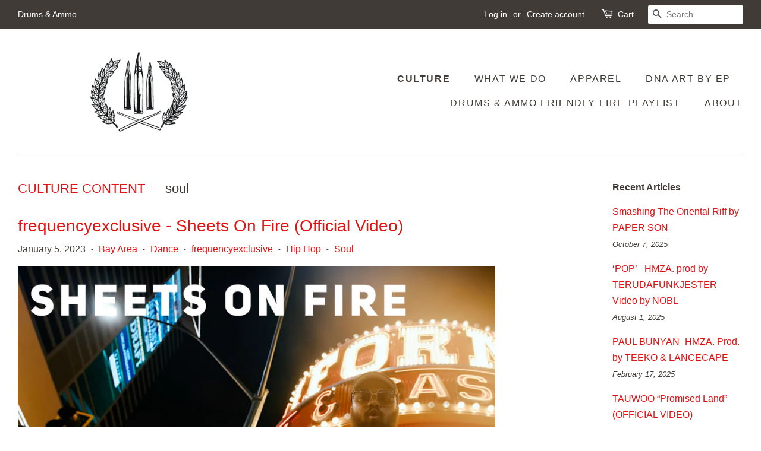

--- FILE ---
content_type: text/html; charset=utf-8
request_url: https://drumsandammo.com/blogs/this-that-and-the-third/tagged/soul
body_size: 32752
content:
<!doctype html>
<html class="no-js" lang="en">
<head>

  <!-- Basic page needs ================================================== -->
  <meta charset="utf-8">
  <meta http-equiv="X-UA-Compatible" content="IE=edge,chrome=1">

  

  <!-- Title and description ================================================== -->
  <title>
  CULTURE CONTENT &ndash; Tagged &quot;soul&quot; &ndash; Drums &amp; Ammo
  </title>

  

  <!-- Social meta ================================================== -->
  <!-- /snippets/social-meta-tags.liquid -->




<meta property="og:site_name" content="Drums &amp; Ammo">
<meta property="og:url" content="https://drumsandammo.com/blogs/this-that-and-the-third/tagged/soul">
<meta property="og:title" content="CULTURE CONTENT">
<meta property="og:type" content="website">
<meta property="og:description" content="Drums &amp; Ammo">

<meta property="og:image" content="http://drumsandammo.com/cdn/shop/files/Screen_Shot_2021-08-12_at_6.40.31_PM_1200x1200.png?v=1640823057">
<meta property="og:image:secure_url" content="https://drumsandammo.com/cdn/shop/files/Screen_Shot_2021-08-12_at_6.40.31_PM_1200x1200.png?v=1640823057">


  <meta name="twitter:site" content="@DRUMSnAMMO">

<meta name="twitter:card" content="summary_large_image">
<meta name="twitter:title" content="CULTURE CONTENT">
<meta name="twitter:description" content="Drums &amp; Ammo">


  <!-- Helpers ================================================== -->
  <link rel="canonical" href="https://drumsandammo.com/blogs/this-that-and-the-third/tagged/soul">
  <meta name="viewport" content="width=device-width,initial-scale=1">
  <meta name="theme-color" content="#e61111">

  <!-- CSS ================================================== -->
  <link href="//drumsandammo.com/cdn/shop/t/11/assets/timber.scss.css?v=117343814807457700551759331873" rel="stylesheet" type="text/css" media="all" />
  <link href="//drumsandammo.com/cdn/shop/t/11/assets/theme.scss.css?v=165844190874759147591759331872" rel="stylesheet" type="text/css" media="all" />
  <style data-shopify>
  :root {
    --color-body-text: #403b37;
    --color-body: #ffffff;
  }
</style>


  <script>
    window.theme = window.theme || {};

    var theme = {
      strings: {
        addToCart: "Add to Cart",
        soldOut: "Sold Out",
        unavailable: "Unavailable",
        zoomClose: "Close (Esc)",
        zoomPrev: "Previous (Left arrow key)",
        zoomNext: "Next (Right arrow key)",
        addressError: "Error looking up that address",
        addressNoResults: "No results for that address",
        addressQueryLimit: "You have exceeded the Google API usage limit. Consider upgrading to a \u003ca href=\"https:\/\/developers.google.com\/maps\/premium\/usage-limits\"\u003ePremium Plan\u003c\/a\u003e.",
        authError: "There was a problem authenticating your Google Maps API Key."
      },
      settings: {
        // Adding some settings to allow the editor to update correctly when they are changed
        enableWideLayout: true,
        typeAccentTransform: true,
        typeAccentSpacing: true,
        baseFontSize: '16px',
        headerBaseFontSize: '32px',
        accentFontSize: '16px'
      },
      variables: {
        mediaQueryMedium: 'screen and (max-width: 768px)',
        bpSmall: false
      },
      moneyFormat: "${{amount}}"
    };if (sessionStorage.getItem("breadcrumb")) {
        sessionStorage.removeItem("breadcrumb")
      }document.documentElement.className = document.documentElement.className.replace('no-js', 'supports-js');
  </script>

  <!-- Header hook for plugins ================================================== -->
  <script>window.performance && window.performance.mark && window.performance.mark('shopify.content_for_header.start');</script><meta name="facebook-domain-verification" content="xxbo4a7g5cq8w93uucxrmduxmx4k8k">
<meta name="facebook-domain-verification" content="ji3tqv8ufo5f9dttv1wd5j3psromc5">
<meta name="facebook-domain-verification" content="3mow51xljz2k40f05zz6m5qc9ym7r2">
<meta name="google-site-verification" content="zZKF53pmZ4SZGODUuj1Xol3b0dN-UMI2J725RDgNxxc">
<meta id="shopify-digital-wallet" name="shopify-digital-wallet" content="/20601275/digital_wallets/dialog">
<meta name="shopify-checkout-api-token" content="7711df8fe589cb21a87f5f99722d5ab2">
<link rel="alternate" type="application/atom+xml" title="Feed" href="/blogs/this-that-and-the-third/tagged/soul.atom" />
<link rel="next" href="/blogs/this-that-and-the-third/tagged/soul?page=2">
<script async="async" src="/checkouts/internal/preloads.js?locale=en-US"></script>
<link rel="preconnect" href="https://shop.app" crossorigin="anonymous">
<script async="async" src="https://shop.app/checkouts/internal/preloads.js?locale=en-US&shop_id=20601275" crossorigin="anonymous"></script>
<script id="apple-pay-shop-capabilities" type="application/json">{"shopId":20601275,"countryCode":"US","currencyCode":"USD","merchantCapabilities":["supports3DS"],"merchantId":"gid:\/\/shopify\/Shop\/20601275","merchantName":"Drums \u0026 Ammo","requiredBillingContactFields":["postalAddress","email"],"requiredShippingContactFields":["postalAddress","email"],"shippingType":"shipping","supportedNetworks":["visa","masterCard","amex","discover","elo","jcb"],"total":{"type":"pending","label":"Drums \u0026 Ammo","amount":"1.00"},"shopifyPaymentsEnabled":true,"supportsSubscriptions":true}</script>
<script id="shopify-features" type="application/json">{"accessToken":"7711df8fe589cb21a87f5f99722d5ab2","betas":["rich-media-storefront-analytics"],"domain":"drumsandammo.com","predictiveSearch":true,"shopId":20601275,"locale":"en"}</script>
<script>var Shopify = Shopify || {};
Shopify.shop = "drumsandammo.myshopify.com";
Shopify.locale = "en";
Shopify.currency = {"active":"USD","rate":"1.0"};
Shopify.country = "US";
Shopify.theme = {"name":"Minimal","id":122198851655,"schema_name":"Minimal","schema_version":"12.6.1","theme_store_id":380,"role":"main"};
Shopify.theme.handle = "null";
Shopify.theme.style = {"id":null,"handle":null};
Shopify.cdnHost = "drumsandammo.com/cdn";
Shopify.routes = Shopify.routes || {};
Shopify.routes.root = "/";</script>
<script type="module">!function(o){(o.Shopify=o.Shopify||{}).modules=!0}(window);</script>
<script>!function(o){function n(){var o=[];function n(){o.push(Array.prototype.slice.apply(arguments))}return n.q=o,n}var t=o.Shopify=o.Shopify||{};t.loadFeatures=n(),t.autoloadFeatures=n()}(window);</script>
<script>
  window.ShopifyPay = window.ShopifyPay || {};
  window.ShopifyPay.apiHost = "shop.app\/pay";
  window.ShopifyPay.redirectState = null;
</script>
<script id="shop-js-analytics" type="application/json">{"pageType":"blog"}</script>
<script defer="defer" async type="module" src="//drumsandammo.com/cdn/shopifycloud/shop-js/modules/v2/client.init-shop-cart-sync_BT-GjEfc.en.esm.js"></script>
<script defer="defer" async type="module" src="//drumsandammo.com/cdn/shopifycloud/shop-js/modules/v2/chunk.common_D58fp_Oc.esm.js"></script>
<script defer="defer" async type="module" src="//drumsandammo.com/cdn/shopifycloud/shop-js/modules/v2/chunk.modal_xMitdFEc.esm.js"></script>
<script type="module">
  await import("//drumsandammo.com/cdn/shopifycloud/shop-js/modules/v2/client.init-shop-cart-sync_BT-GjEfc.en.esm.js");
await import("//drumsandammo.com/cdn/shopifycloud/shop-js/modules/v2/chunk.common_D58fp_Oc.esm.js");
await import("//drumsandammo.com/cdn/shopifycloud/shop-js/modules/v2/chunk.modal_xMitdFEc.esm.js");

  window.Shopify.SignInWithShop?.initShopCartSync?.({"fedCMEnabled":true,"windoidEnabled":true});

</script>
<script>
  window.Shopify = window.Shopify || {};
  if (!window.Shopify.featureAssets) window.Shopify.featureAssets = {};
  window.Shopify.featureAssets['shop-js'] = {"shop-cart-sync":["modules/v2/client.shop-cart-sync_DZOKe7Ll.en.esm.js","modules/v2/chunk.common_D58fp_Oc.esm.js","modules/v2/chunk.modal_xMitdFEc.esm.js"],"init-fed-cm":["modules/v2/client.init-fed-cm_B6oLuCjv.en.esm.js","modules/v2/chunk.common_D58fp_Oc.esm.js","modules/v2/chunk.modal_xMitdFEc.esm.js"],"shop-cash-offers":["modules/v2/client.shop-cash-offers_D2sdYoxE.en.esm.js","modules/v2/chunk.common_D58fp_Oc.esm.js","modules/v2/chunk.modal_xMitdFEc.esm.js"],"shop-login-button":["modules/v2/client.shop-login-button_QeVjl5Y3.en.esm.js","modules/v2/chunk.common_D58fp_Oc.esm.js","modules/v2/chunk.modal_xMitdFEc.esm.js"],"pay-button":["modules/v2/client.pay-button_DXTOsIq6.en.esm.js","modules/v2/chunk.common_D58fp_Oc.esm.js","modules/v2/chunk.modal_xMitdFEc.esm.js"],"shop-button":["modules/v2/client.shop-button_DQZHx9pm.en.esm.js","modules/v2/chunk.common_D58fp_Oc.esm.js","modules/v2/chunk.modal_xMitdFEc.esm.js"],"avatar":["modules/v2/client.avatar_BTnouDA3.en.esm.js"],"init-windoid":["modules/v2/client.init-windoid_CR1B-cfM.en.esm.js","modules/v2/chunk.common_D58fp_Oc.esm.js","modules/v2/chunk.modal_xMitdFEc.esm.js"],"init-shop-for-new-customer-accounts":["modules/v2/client.init-shop-for-new-customer-accounts_C_vY_xzh.en.esm.js","modules/v2/client.shop-login-button_QeVjl5Y3.en.esm.js","modules/v2/chunk.common_D58fp_Oc.esm.js","modules/v2/chunk.modal_xMitdFEc.esm.js"],"init-shop-email-lookup-coordinator":["modules/v2/client.init-shop-email-lookup-coordinator_BI7n9ZSv.en.esm.js","modules/v2/chunk.common_D58fp_Oc.esm.js","modules/v2/chunk.modal_xMitdFEc.esm.js"],"init-shop-cart-sync":["modules/v2/client.init-shop-cart-sync_BT-GjEfc.en.esm.js","modules/v2/chunk.common_D58fp_Oc.esm.js","modules/v2/chunk.modal_xMitdFEc.esm.js"],"shop-toast-manager":["modules/v2/client.shop-toast-manager_DiYdP3xc.en.esm.js","modules/v2/chunk.common_D58fp_Oc.esm.js","modules/v2/chunk.modal_xMitdFEc.esm.js"],"init-customer-accounts":["modules/v2/client.init-customer-accounts_D9ZNqS-Q.en.esm.js","modules/v2/client.shop-login-button_QeVjl5Y3.en.esm.js","modules/v2/chunk.common_D58fp_Oc.esm.js","modules/v2/chunk.modal_xMitdFEc.esm.js"],"init-customer-accounts-sign-up":["modules/v2/client.init-customer-accounts-sign-up_iGw4briv.en.esm.js","modules/v2/client.shop-login-button_QeVjl5Y3.en.esm.js","modules/v2/chunk.common_D58fp_Oc.esm.js","modules/v2/chunk.modal_xMitdFEc.esm.js"],"shop-follow-button":["modules/v2/client.shop-follow-button_CqMgW2wH.en.esm.js","modules/v2/chunk.common_D58fp_Oc.esm.js","modules/v2/chunk.modal_xMitdFEc.esm.js"],"checkout-modal":["modules/v2/client.checkout-modal_xHeaAweL.en.esm.js","modules/v2/chunk.common_D58fp_Oc.esm.js","modules/v2/chunk.modal_xMitdFEc.esm.js"],"shop-login":["modules/v2/client.shop-login_D91U-Q7h.en.esm.js","modules/v2/chunk.common_D58fp_Oc.esm.js","modules/v2/chunk.modal_xMitdFEc.esm.js"],"lead-capture":["modules/v2/client.lead-capture_BJmE1dJe.en.esm.js","modules/v2/chunk.common_D58fp_Oc.esm.js","modules/v2/chunk.modal_xMitdFEc.esm.js"],"payment-terms":["modules/v2/client.payment-terms_Ci9AEqFq.en.esm.js","modules/v2/chunk.common_D58fp_Oc.esm.js","modules/v2/chunk.modal_xMitdFEc.esm.js"]};
</script>
<script>(function() {
  var isLoaded = false;
  function asyncLoad() {
    if (isLoaded) return;
    isLoaded = true;
    var urls = ["\/\/cdn.shopify.com\/proxy\/bbbfea9de1076d652bf311cb99f628b83b5f0c91b5f23e221996cd6be7810bbe\/forms-akamai.smsbump.com\/426940\/form_66856.js?ver=1715800571\u0026shop=drumsandammo.myshopify.com\u0026sp-cache-control=cHVibGljLCBtYXgtYWdlPTkwMA","\/\/cdn.shopify.com\/proxy\/87876a33acca086aef3202f6573ebd8b6a0b4f6322b6471285bbcd0a67565940\/static.cdn.printful.com\/static\/js\/external\/shopify-product-customizer.js?v=0.28\u0026shop=drumsandammo.myshopify.com\u0026sp-cache-control=cHVibGljLCBtYXgtYWdlPTkwMA"];
    for (var i = 0; i < urls.length; i++) {
      var s = document.createElement('script');
      s.type = 'text/javascript';
      s.async = true;
      s.src = urls[i];
      var x = document.getElementsByTagName('script')[0];
      x.parentNode.insertBefore(s, x);
    }
  };
  if(window.attachEvent) {
    window.attachEvent('onload', asyncLoad);
  } else {
    window.addEventListener('load', asyncLoad, false);
  }
})();</script>
<script id="__st">var __st={"a":20601275,"offset":-28800,"reqid":"e1b0643f-4f64-4675-9bd4-6eb84dfaf432-1769420001","pageurl":"drumsandammo.com\/blogs\/this-that-and-the-third\/tagged\/soul","s":"blogs-4953374751","u":"fefacf9e49be","p":"blog","rtyp":"blog","rid":4953374751};</script>
<script>window.ShopifyPaypalV4VisibilityTracking = true;</script>
<script id="captcha-bootstrap">!function(){'use strict';const t='contact',e='account',n='new_comment',o=[[t,t],['blogs',n],['comments',n],[t,'customer']],c=[[e,'customer_login'],[e,'guest_login'],[e,'recover_customer_password'],[e,'create_customer']],r=t=>t.map((([t,e])=>`form[action*='/${t}']:not([data-nocaptcha='true']) input[name='form_type'][value='${e}']`)).join(','),a=t=>()=>t?[...document.querySelectorAll(t)].map((t=>t.form)):[];function s(){const t=[...o],e=r(t);return a(e)}const i='password',u='form_key',d=['recaptcha-v3-token','g-recaptcha-response','h-captcha-response',i],f=()=>{try{return window.sessionStorage}catch{return}},m='__shopify_v',_=t=>t.elements[u];function p(t,e,n=!1){try{const o=window.sessionStorage,c=JSON.parse(o.getItem(e)),{data:r}=function(t){const{data:e,action:n}=t;return t[m]||n?{data:e,action:n}:{data:t,action:n}}(c);for(const[e,n]of Object.entries(r))t.elements[e]&&(t.elements[e].value=n);n&&o.removeItem(e)}catch(o){console.error('form repopulation failed',{error:o})}}const l='form_type',E='cptcha';function T(t){t.dataset[E]=!0}const w=window,h=w.document,L='Shopify',v='ce_forms',y='captcha';let A=!1;((t,e)=>{const n=(g='f06e6c50-85a8-45c8-87d0-21a2b65856fe',I='https://cdn.shopify.com/shopifycloud/storefront-forms-hcaptcha/ce_storefront_forms_captcha_hcaptcha.v1.5.2.iife.js',D={infoText:'Protected by hCaptcha',privacyText:'Privacy',termsText:'Terms'},(t,e,n)=>{const o=w[L][v],c=o.bindForm;if(c)return c(t,g,e,D).then(n);var r;o.q.push([[t,g,e,D],n]),r=I,A||(h.body.append(Object.assign(h.createElement('script'),{id:'captcha-provider',async:!0,src:r})),A=!0)});var g,I,D;w[L]=w[L]||{},w[L][v]=w[L][v]||{},w[L][v].q=[],w[L][y]=w[L][y]||{},w[L][y].protect=function(t,e){n(t,void 0,e),T(t)},Object.freeze(w[L][y]),function(t,e,n,w,h,L){const[v,y,A,g]=function(t,e,n){const i=e?o:[],u=t?c:[],d=[...i,...u],f=r(d),m=r(i),_=r(d.filter((([t,e])=>n.includes(e))));return[a(f),a(m),a(_),s()]}(w,h,L),I=t=>{const e=t.target;return e instanceof HTMLFormElement?e:e&&e.form},D=t=>v().includes(t);t.addEventListener('submit',(t=>{const e=I(t);if(!e)return;const n=D(e)&&!e.dataset.hcaptchaBound&&!e.dataset.recaptchaBound,o=_(e),c=g().includes(e)&&(!o||!o.value);(n||c)&&t.preventDefault(),c&&!n&&(function(t){try{if(!f())return;!function(t){const e=f();if(!e)return;const n=_(t);if(!n)return;const o=n.value;o&&e.removeItem(o)}(t);const e=Array.from(Array(32),(()=>Math.random().toString(36)[2])).join('');!function(t,e){_(t)||t.append(Object.assign(document.createElement('input'),{type:'hidden',name:u})),t.elements[u].value=e}(t,e),function(t,e){const n=f();if(!n)return;const o=[...t.querySelectorAll(`input[type='${i}']`)].map((({name:t})=>t)),c=[...d,...o],r={};for(const[a,s]of new FormData(t).entries())c.includes(a)||(r[a]=s);n.setItem(e,JSON.stringify({[m]:1,action:t.action,data:r}))}(t,e)}catch(e){console.error('failed to persist form',e)}}(e),e.submit())}));const S=(t,e)=>{t&&!t.dataset[E]&&(n(t,e.some((e=>e===t))),T(t))};for(const o of['focusin','change'])t.addEventListener(o,(t=>{const e=I(t);D(e)&&S(e,y())}));const B=e.get('form_key'),M=e.get(l),P=B&&M;t.addEventListener('DOMContentLoaded',(()=>{const t=y();if(P)for(const e of t)e.elements[l].value===M&&p(e,B);[...new Set([...A(),...v().filter((t=>'true'===t.dataset.shopifyCaptcha))])].forEach((e=>S(e,t)))}))}(h,new URLSearchParams(w.location.search),n,t,e,['guest_login'])})(!0,!0)}();</script>
<script integrity="sha256-4kQ18oKyAcykRKYeNunJcIwy7WH5gtpwJnB7kiuLZ1E=" data-source-attribution="shopify.loadfeatures" defer="defer" src="//drumsandammo.com/cdn/shopifycloud/storefront/assets/storefront/load_feature-a0a9edcb.js" crossorigin="anonymous"></script>
<script crossorigin="anonymous" defer="defer" src="//drumsandammo.com/cdn/shopifycloud/storefront/assets/shopify_pay/storefront-65b4c6d7.js?v=20250812"></script>
<script data-source-attribution="shopify.dynamic_checkout.dynamic.init">var Shopify=Shopify||{};Shopify.PaymentButton=Shopify.PaymentButton||{isStorefrontPortableWallets:!0,init:function(){window.Shopify.PaymentButton.init=function(){};var t=document.createElement("script");t.src="https://drumsandammo.com/cdn/shopifycloud/portable-wallets/latest/portable-wallets.en.js",t.type="module",document.head.appendChild(t)}};
</script>
<script data-source-attribution="shopify.dynamic_checkout.buyer_consent">
  function portableWalletsHideBuyerConsent(e){var t=document.getElementById("shopify-buyer-consent"),n=document.getElementById("shopify-subscription-policy-button");t&&n&&(t.classList.add("hidden"),t.setAttribute("aria-hidden","true"),n.removeEventListener("click",e))}function portableWalletsShowBuyerConsent(e){var t=document.getElementById("shopify-buyer-consent"),n=document.getElementById("shopify-subscription-policy-button");t&&n&&(t.classList.remove("hidden"),t.removeAttribute("aria-hidden"),n.addEventListener("click",e))}window.Shopify?.PaymentButton&&(window.Shopify.PaymentButton.hideBuyerConsent=portableWalletsHideBuyerConsent,window.Shopify.PaymentButton.showBuyerConsent=portableWalletsShowBuyerConsent);
</script>
<script data-source-attribution="shopify.dynamic_checkout.cart.bootstrap">document.addEventListener("DOMContentLoaded",(function(){function t(){return document.querySelector("shopify-accelerated-checkout-cart, shopify-accelerated-checkout")}if(t())Shopify.PaymentButton.init();else{new MutationObserver((function(e,n){t()&&(Shopify.PaymentButton.init(),n.disconnect())})).observe(document.body,{childList:!0,subtree:!0})}}));
</script>
<link id="shopify-accelerated-checkout-styles" rel="stylesheet" media="screen" href="https://drumsandammo.com/cdn/shopifycloud/portable-wallets/latest/accelerated-checkout-backwards-compat.css" crossorigin="anonymous">
<style id="shopify-accelerated-checkout-cart">
        #shopify-buyer-consent {
  margin-top: 1em;
  display: inline-block;
  width: 100%;
}

#shopify-buyer-consent.hidden {
  display: none;
}

#shopify-subscription-policy-button {
  background: none;
  border: none;
  padding: 0;
  text-decoration: underline;
  font-size: inherit;
  cursor: pointer;
}

#shopify-subscription-policy-button::before {
  box-shadow: none;
}

      </style>

<script>window.performance && window.performance.mark && window.performance.mark('shopify.content_for_header.end');</script>

  <script src="//drumsandammo.com/cdn/shop/t/11/assets/jquery-2.2.3.min.js?v=58211863146907186831667524015" type="text/javascript"></script>

  <script src="//drumsandammo.com/cdn/shop/t/11/assets/lazysizes.min.js?v=155223123402716617051667524015" async="async"></script>

  
  

<link href="https://monorail-edge.shopifysvc.com" rel="dns-prefetch">
<script>(function(){if ("sendBeacon" in navigator && "performance" in window) {try {var session_token_from_headers = performance.getEntriesByType('navigation')[0].serverTiming.find(x => x.name == '_s').description;} catch {var session_token_from_headers = undefined;}var session_cookie_matches = document.cookie.match(/_shopify_s=([^;]*)/);var session_token_from_cookie = session_cookie_matches && session_cookie_matches.length === 2 ? session_cookie_matches[1] : "";var session_token = session_token_from_headers || session_token_from_cookie || "";function handle_abandonment_event(e) {var entries = performance.getEntries().filter(function(entry) {return /monorail-edge.shopifysvc.com/.test(entry.name);});if (!window.abandonment_tracked && entries.length === 0) {window.abandonment_tracked = true;var currentMs = Date.now();var navigation_start = performance.timing.navigationStart;var payload = {shop_id: 20601275,url: window.location.href,navigation_start,duration: currentMs - navigation_start,session_token,page_type: "blog"};window.navigator.sendBeacon("https://monorail-edge.shopifysvc.com/v1/produce", JSON.stringify({schema_id: "online_store_buyer_site_abandonment/1.1",payload: payload,metadata: {event_created_at_ms: currentMs,event_sent_at_ms: currentMs}}));}}window.addEventListener('pagehide', handle_abandonment_event);}}());</script>
<script id="web-pixels-manager-setup">(function e(e,d,r,n,o){if(void 0===o&&(o={}),!Boolean(null===(a=null===(i=window.Shopify)||void 0===i?void 0:i.analytics)||void 0===a?void 0:a.replayQueue)){var i,a;window.Shopify=window.Shopify||{};var t=window.Shopify;t.analytics=t.analytics||{};var s=t.analytics;s.replayQueue=[],s.publish=function(e,d,r){return s.replayQueue.push([e,d,r]),!0};try{self.performance.mark("wpm:start")}catch(e){}var l=function(){var e={modern:/Edge?\/(1{2}[4-9]|1[2-9]\d|[2-9]\d{2}|\d{4,})\.\d+(\.\d+|)|Firefox\/(1{2}[4-9]|1[2-9]\d|[2-9]\d{2}|\d{4,})\.\d+(\.\d+|)|Chrom(ium|e)\/(9{2}|\d{3,})\.\d+(\.\d+|)|(Maci|X1{2}).+ Version\/(15\.\d+|(1[6-9]|[2-9]\d|\d{3,})\.\d+)([,.]\d+|)( \(\w+\)|)( Mobile\/\w+|) Safari\/|Chrome.+OPR\/(9{2}|\d{3,})\.\d+\.\d+|(CPU[ +]OS|iPhone[ +]OS|CPU[ +]iPhone|CPU IPhone OS|CPU iPad OS)[ +]+(15[._]\d+|(1[6-9]|[2-9]\d|\d{3,})[._]\d+)([._]\d+|)|Android:?[ /-](13[3-9]|1[4-9]\d|[2-9]\d{2}|\d{4,})(\.\d+|)(\.\d+|)|Android.+Firefox\/(13[5-9]|1[4-9]\d|[2-9]\d{2}|\d{4,})\.\d+(\.\d+|)|Android.+Chrom(ium|e)\/(13[3-9]|1[4-9]\d|[2-9]\d{2}|\d{4,})\.\d+(\.\d+|)|SamsungBrowser\/([2-9]\d|\d{3,})\.\d+/,legacy:/Edge?\/(1[6-9]|[2-9]\d|\d{3,})\.\d+(\.\d+|)|Firefox\/(5[4-9]|[6-9]\d|\d{3,})\.\d+(\.\d+|)|Chrom(ium|e)\/(5[1-9]|[6-9]\d|\d{3,})\.\d+(\.\d+|)([\d.]+$|.*Safari\/(?![\d.]+ Edge\/[\d.]+$))|(Maci|X1{2}).+ Version\/(10\.\d+|(1[1-9]|[2-9]\d|\d{3,})\.\d+)([,.]\d+|)( \(\w+\)|)( Mobile\/\w+|) Safari\/|Chrome.+OPR\/(3[89]|[4-9]\d|\d{3,})\.\d+\.\d+|(CPU[ +]OS|iPhone[ +]OS|CPU[ +]iPhone|CPU IPhone OS|CPU iPad OS)[ +]+(10[._]\d+|(1[1-9]|[2-9]\d|\d{3,})[._]\d+)([._]\d+|)|Android:?[ /-](13[3-9]|1[4-9]\d|[2-9]\d{2}|\d{4,})(\.\d+|)(\.\d+|)|Mobile Safari.+OPR\/([89]\d|\d{3,})\.\d+\.\d+|Android.+Firefox\/(13[5-9]|1[4-9]\d|[2-9]\d{2}|\d{4,})\.\d+(\.\d+|)|Android.+Chrom(ium|e)\/(13[3-9]|1[4-9]\d|[2-9]\d{2}|\d{4,})\.\d+(\.\d+|)|Android.+(UC? ?Browser|UCWEB|U3)[ /]?(15\.([5-9]|\d{2,})|(1[6-9]|[2-9]\d|\d{3,})\.\d+)\.\d+|SamsungBrowser\/(5\.\d+|([6-9]|\d{2,})\.\d+)|Android.+MQ{2}Browser\/(14(\.(9|\d{2,})|)|(1[5-9]|[2-9]\d|\d{3,})(\.\d+|))(\.\d+|)|K[Aa][Ii]OS\/(3\.\d+|([4-9]|\d{2,})\.\d+)(\.\d+|)/},d=e.modern,r=e.legacy,n=navigator.userAgent;return n.match(d)?"modern":n.match(r)?"legacy":"unknown"}(),u="modern"===l?"modern":"legacy",c=(null!=n?n:{modern:"",legacy:""})[u],f=function(e){return[e.baseUrl,"/wpm","/b",e.hashVersion,"modern"===e.buildTarget?"m":"l",".js"].join("")}({baseUrl:d,hashVersion:r,buildTarget:u}),m=function(e){var d=e.version,r=e.bundleTarget,n=e.surface,o=e.pageUrl,i=e.monorailEndpoint;return{emit:function(e){var a=e.status,t=e.errorMsg,s=(new Date).getTime(),l=JSON.stringify({metadata:{event_sent_at_ms:s},events:[{schema_id:"web_pixels_manager_load/3.1",payload:{version:d,bundle_target:r,page_url:o,status:a,surface:n,error_msg:t},metadata:{event_created_at_ms:s}}]});if(!i)return console&&console.warn&&console.warn("[Web Pixels Manager] No Monorail endpoint provided, skipping logging."),!1;try{return self.navigator.sendBeacon.bind(self.navigator)(i,l)}catch(e){}var u=new XMLHttpRequest;try{return u.open("POST",i,!0),u.setRequestHeader("Content-Type","text/plain"),u.send(l),!0}catch(e){return console&&console.warn&&console.warn("[Web Pixels Manager] Got an unhandled error while logging to Monorail."),!1}}}}({version:r,bundleTarget:l,surface:e.surface,pageUrl:self.location.href,monorailEndpoint:e.monorailEndpoint});try{o.browserTarget=l,function(e){var d=e.src,r=e.async,n=void 0===r||r,o=e.onload,i=e.onerror,a=e.sri,t=e.scriptDataAttributes,s=void 0===t?{}:t,l=document.createElement("script"),u=document.querySelector("head"),c=document.querySelector("body");if(l.async=n,l.src=d,a&&(l.integrity=a,l.crossOrigin="anonymous"),s)for(var f in s)if(Object.prototype.hasOwnProperty.call(s,f))try{l.dataset[f]=s[f]}catch(e){}if(o&&l.addEventListener("load",o),i&&l.addEventListener("error",i),u)u.appendChild(l);else{if(!c)throw new Error("Did not find a head or body element to append the script");c.appendChild(l)}}({src:f,async:!0,onload:function(){if(!function(){var e,d;return Boolean(null===(d=null===(e=window.Shopify)||void 0===e?void 0:e.analytics)||void 0===d?void 0:d.initialized)}()){var d=window.webPixelsManager.init(e)||void 0;if(d){var r=window.Shopify.analytics;r.replayQueue.forEach((function(e){var r=e[0],n=e[1],o=e[2];d.publishCustomEvent(r,n,o)})),r.replayQueue=[],r.publish=d.publishCustomEvent,r.visitor=d.visitor,r.initialized=!0}}},onerror:function(){return m.emit({status:"failed",errorMsg:"".concat(f," has failed to load")})},sri:function(e){var d=/^sha384-[A-Za-z0-9+/=]+$/;return"string"==typeof e&&d.test(e)}(c)?c:"",scriptDataAttributes:o}),m.emit({status:"loading"})}catch(e){m.emit({status:"failed",errorMsg:(null==e?void 0:e.message)||"Unknown error"})}}})({shopId: 20601275,storefrontBaseUrl: "https://drumsandammo.com",extensionsBaseUrl: "https://extensions.shopifycdn.com/cdn/shopifycloud/web-pixels-manager",monorailEndpoint: "https://monorail-edge.shopifysvc.com/unstable/produce_batch",surface: "storefront-renderer",enabledBetaFlags: ["2dca8a86"],webPixelsConfigList: [{"id":"677838919","configuration":"{\"storeIdentity\":\"drumsandammo.myshopify.com\",\"baseURL\":\"https:\\\/\\\/api.printful.com\\\/shopify-pixels\"}","eventPayloadVersion":"v1","runtimeContext":"STRICT","scriptVersion":"74f275712857ab41bea9d998dcb2f9da","type":"APP","apiClientId":156624,"privacyPurposes":["ANALYTICS","MARKETING","SALE_OF_DATA"],"dataSharingAdjustments":{"protectedCustomerApprovalScopes":["read_customer_address","read_customer_email","read_customer_name","read_customer_personal_data","read_customer_phone"]}},{"id":"220168263","configuration":"{\"config\":\"{\\\"pixel_id\\\":\\\"G-MFK0PQDDKN\\\",\\\"target_country\\\":\\\"US\\\",\\\"gtag_events\\\":[{\\\"type\\\":\\\"begin_checkout\\\",\\\"action_label\\\":\\\"G-MFK0PQDDKN\\\"},{\\\"type\\\":\\\"search\\\",\\\"action_label\\\":\\\"G-MFK0PQDDKN\\\"},{\\\"type\\\":\\\"view_item\\\",\\\"action_label\\\":[\\\"G-MFK0PQDDKN\\\",\\\"MC-Z0YT8JE3PF\\\"]},{\\\"type\\\":\\\"purchase\\\",\\\"action_label\\\":[\\\"G-MFK0PQDDKN\\\",\\\"MC-Z0YT8JE3PF\\\"]},{\\\"type\\\":\\\"page_view\\\",\\\"action_label\\\":[\\\"G-MFK0PQDDKN\\\",\\\"MC-Z0YT8JE3PF\\\"]},{\\\"type\\\":\\\"add_payment_info\\\",\\\"action_label\\\":\\\"G-MFK0PQDDKN\\\"},{\\\"type\\\":\\\"add_to_cart\\\",\\\"action_label\\\":\\\"G-MFK0PQDDKN\\\"}],\\\"enable_monitoring_mode\\\":false}\"}","eventPayloadVersion":"v1","runtimeContext":"OPEN","scriptVersion":"b2a88bafab3e21179ed38636efcd8a93","type":"APP","apiClientId":1780363,"privacyPurposes":[],"dataSharingAdjustments":{"protectedCustomerApprovalScopes":["read_customer_address","read_customer_email","read_customer_name","read_customer_personal_data","read_customer_phone"]}},{"id":"203685959","configuration":"{\"pixelCode\":\"CCH23RBC77U735TAU6AG\"}","eventPayloadVersion":"v1","runtimeContext":"STRICT","scriptVersion":"22e92c2ad45662f435e4801458fb78cc","type":"APP","apiClientId":4383523,"privacyPurposes":["ANALYTICS","MARKETING","SALE_OF_DATA"],"dataSharingAdjustments":{"protectedCustomerApprovalScopes":["read_customer_address","read_customer_email","read_customer_name","read_customer_personal_data","read_customer_phone"]}},{"id":"62980167","eventPayloadVersion":"v1","runtimeContext":"LAX","scriptVersion":"1","type":"CUSTOM","privacyPurposes":["ANALYTICS"],"name":"Google Analytics tag (migrated)"},{"id":"shopify-app-pixel","configuration":"{}","eventPayloadVersion":"v1","runtimeContext":"STRICT","scriptVersion":"0450","apiClientId":"shopify-pixel","type":"APP","privacyPurposes":["ANALYTICS","MARKETING"]},{"id":"shopify-custom-pixel","eventPayloadVersion":"v1","runtimeContext":"LAX","scriptVersion":"0450","apiClientId":"shopify-pixel","type":"CUSTOM","privacyPurposes":["ANALYTICS","MARKETING"]}],isMerchantRequest: false,initData: {"shop":{"name":"Drums \u0026 Ammo","paymentSettings":{"currencyCode":"USD"},"myshopifyDomain":"drumsandammo.myshopify.com","countryCode":"US","storefrontUrl":"https:\/\/drumsandammo.com"},"customer":null,"cart":null,"checkout":null,"productVariants":[],"purchasingCompany":null},},"https://drumsandammo.com/cdn","fcfee988w5aeb613cpc8e4bc33m6693e112",{"modern":"","legacy":""},{"shopId":"20601275","storefrontBaseUrl":"https:\/\/drumsandammo.com","extensionBaseUrl":"https:\/\/extensions.shopifycdn.com\/cdn\/shopifycloud\/web-pixels-manager","surface":"storefront-renderer","enabledBetaFlags":"[\"2dca8a86\"]","isMerchantRequest":"false","hashVersion":"fcfee988w5aeb613cpc8e4bc33m6693e112","publish":"custom","events":"[[\"page_viewed\",{}]]"});</script><script>
  window.ShopifyAnalytics = window.ShopifyAnalytics || {};
  window.ShopifyAnalytics.meta = window.ShopifyAnalytics.meta || {};
  window.ShopifyAnalytics.meta.currency = 'USD';
  var meta = {"page":{"pageType":"blog","resourceType":"blog","resourceId":4953374751,"requestId":"e1b0643f-4f64-4675-9bd4-6eb84dfaf432-1769420001"}};
  for (var attr in meta) {
    window.ShopifyAnalytics.meta[attr] = meta[attr];
  }
</script>
<script class="analytics">
  (function () {
    var customDocumentWrite = function(content) {
      var jquery = null;

      if (window.jQuery) {
        jquery = window.jQuery;
      } else if (window.Checkout && window.Checkout.$) {
        jquery = window.Checkout.$;
      }

      if (jquery) {
        jquery('body').append(content);
      }
    };

    var hasLoggedConversion = function(token) {
      if (token) {
        return document.cookie.indexOf('loggedConversion=' + token) !== -1;
      }
      return false;
    }

    var setCookieIfConversion = function(token) {
      if (token) {
        var twoMonthsFromNow = new Date(Date.now());
        twoMonthsFromNow.setMonth(twoMonthsFromNow.getMonth() + 2);

        document.cookie = 'loggedConversion=' + token + '; expires=' + twoMonthsFromNow;
      }
    }

    var trekkie = window.ShopifyAnalytics.lib = window.trekkie = window.trekkie || [];
    if (trekkie.integrations) {
      return;
    }
    trekkie.methods = [
      'identify',
      'page',
      'ready',
      'track',
      'trackForm',
      'trackLink'
    ];
    trekkie.factory = function(method) {
      return function() {
        var args = Array.prototype.slice.call(arguments);
        args.unshift(method);
        trekkie.push(args);
        return trekkie;
      };
    };
    for (var i = 0; i < trekkie.methods.length; i++) {
      var key = trekkie.methods[i];
      trekkie[key] = trekkie.factory(key);
    }
    trekkie.load = function(config) {
      trekkie.config = config || {};
      trekkie.config.initialDocumentCookie = document.cookie;
      var first = document.getElementsByTagName('script')[0];
      var script = document.createElement('script');
      script.type = 'text/javascript';
      script.onerror = function(e) {
        var scriptFallback = document.createElement('script');
        scriptFallback.type = 'text/javascript';
        scriptFallback.onerror = function(error) {
                var Monorail = {
      produce: function produce(monorailDomain, schemaId, payload) {
        var currentMs = new Date().getTime();
        var event = {
          schema_id: schemaId,
          payload: payload,
          metadata: {
            event_created_at_ms: currentMs,
            event_sent_at_ms: currentMs
          }
        };
        return Monorail.sendRequest("https://" + monorailDomain + "/v1/produce", JSON.stringify(event));
      },
      sendRequest: function sendRequest(endpointUrl, payload) {
        // Try the sendBeacon API
        if (window && window.navigator && typeof window.navigator.sendBeacon === 'function' && typeof window.Blob === 'function' && !Monorail.isIos12()) {
          var blobData = new window.Blob([payload], {
            type: 'text/plain'
          });

          if (window.navigator.sendBeacon(endpointUrl, blobData)) {
            return true;
          } // sendBeacon was not successful

        } // XHR beacon

        var xhr = new XMLHttpRequest();

        try {
          xhr.open('POST', endpointUrl);
          xhr.setRequestHeader('Content-Type', 'text/plain');
          xhr.send(payload);
        } catch (e) {
          console.log(e);
        }

        return false;
      },
      isIos12: function isIos12() {
        return window.navigator.userAgent.lastIndexOf('iPhone; CPU iPhone OS 12_') !== -1 || window.navigator.userAgent.lastIndexOf('iPad; CPU OS 12_') !== -1;
      }
    };
    Monorail.produce('monorail-edge.shopifysvc.com',
      'trekkie_storefront_load_errors/1.1',
      {shop_id: 20601275,
      theme_id: 122198851655,
      app_name: "storefront",
      context_url: window.location.href,
      source_url: "//drumsandammo.com/cdn/s/trekkie.storefront.8d95595f799fbf7e1d32231b9a28fd43b70c67d3.min.js"});

        };
        scriptFallback.async = true;
        scriptFallback.src = '//drumsandammo.com/cdn/s/trekkie.storefront.8d95595f799fbf7e1d32231b9a28fd43b70c67d3.min.js';
        first.parentNode.insertBefore(scriptFallback, first);
      };
      script.async = true;
      script.src = '//drumsandammo.com/cdn/s/trekkie.storefront.8d95595f799fbf7e1d32231b9a28fd43b70c67d3.min.js';
      first.parentNode.insertBefore(script, first);
    };
    trekkie.load(
      {"Trekkie":{"appName":"storefront","development":false,"defaultAttributes":{"shopId":20601275,"isMerchantRequest":null,"themeId":122198851655,"themeCityHash":"12893205787325840340","contentLanguage":"en","currency":"USD","eventMetadataId":"3d3c4115-712e-4078-a018-d4b9bb420847"},"isServerSideCookieWritingEnabled":true,"monorailRegion":"shop_domain","enabledBetaFlags":["65f19447"]},"Session Attribution":{},"S2S":{"facebookCapiEnabled":false,"source":"trekkie-storefront-renderer","apiClientId":580111}}
    );

    var loaded = false;
    trekkie.ready(function() {
      if (loaded) return;
      loaded = true;

      window.ShopifyAnalytics.lib = window.trekkie;

      var originalDocumentWrite = document.write;
      document.write = customDocumentWrite;
      try { window.ShopifyAnalytics.merchantGoogleAnalytics.call(this); } catch(error) {};
      document.write = originalDocumentWrite;

      window.ShopifyAnalytics.lib.page(null,{"pageType":"blog","resourceType":"blog","resourceId":4953374751,"requestId":"e1b0643f-4f64-4675-9bd4-6eb84dfaf432-1769420001","shopifyEmitted":true});

      var match = window.location.pathname.match(/checkouts\/(.+)\/(thank_you|post_purchase)/)
      var token = match? match[1]: undefined;
      if (!hasLoggedConversion(token)) {
        setCookieIfConversion(token);
        
      }
    });


        var eventsListenerScript = document.createElement('script');
        eventsListenerScript.async = true;
        eventsListenerScript.src = "//drumsandammo.com/cdn/shopifycloud/storefront/assets/shop_events_listener-3da45d37.js";
        document.getElementsByTagName('head')[0].appendChild(eventsListenerScript);

})();</script>
  <script>
  if (!window.ga || (window.ga && typeof window.ga !== 'function')) {
    window.ga = function ga() {
      (window.ga.q = window.ga.q || []).push(arguments);
      if (window.Shopify && window.Shopify.analytics && typeof window.Shopify.analytics.publish === 'function') {
        window.Shopify.analytics.publish("ga_stub_called", {}, {sendTo: "google_osp_migration"});
      }
      console.error("Shopify's Google Analytics stub called with:", Array.from(arguments), "\nSee https://help.shopify.com/manual/promoting-marketing/pixels/pixel-migration#google for more information.");
    };
    if (window.Shopify && window.Shopify.analytics && typeof window.Shopify.analytics.publish === 'function') {
      window.Shopify.analytics.publish("ga_stub_initialized", {}, {sendTo: "google_osp_migration"});
    }
  }
</script>
<script
  defer
  src="https://drumsandammo.com/cdn/shopifycloud/perf-kit/shopify-perf-kit-3.0.4.min.js"
  data-application="storefront-renderer"
  data-shop-id="20601275"
  data-render-region="gcp-us-central1"
  data-page-type="blog"
  data-theme-instance-id="122198851655"
  data-theme-name="Minimal"
  data-theme-version="12.6.1"
  data-monorail-region="shop_domain"
  data-resource-timing-sampling-rate="10"
  data-shs="true"
  data-shs-beacon="true"
  data-shs-export-with-fetch="true"
  data-shs-logs-sample-rate="1"
  data-shs-beacon-endpoint="https://drumsandammo.com/api/collect"
></script>
</head>

<body id="culture-content" class="template-blog">

  <div id="shopify-section-header" class="shopify-section"><style>
  .logo__image-wrapper {
    max-width: 450px;
  }
  /*================= If logo is above navigation ================== */
  

  /*============ If logo is on the same line as navigation ============ */
  
    .site-header .grid--full {
      border-bottom: 1px solid #dddddd;
      padding-bottom: 30px;
    }
  


  
    @media screen and (min-width: 769px) {
      .site-nav {
        text-align: right!important;
      }
    }
  
</style>

<div data-section-id="header" data-section-type="header-section">
  <div class="header-bar">
    <div class="wrapper medium-down--hide">
      <div class="post-large--display-table">

        
          <div class="header-bar__left post-large--display-table-cell">

            

            

            
              <div class="header-bar__module header-bar__message">
                
                  Drums &amp; Ammo
                
              </div>
            

          </div>
        

        <div class="header-bar__right post-large--display-table-cell">

          
            <ul class="header-bar__module header-bar__module--list">
              
                <li>
                  <a href="https://drumsandammo.com/customer_authentication/redirect?locale=en&amp;region_country=US" id="customer_login_link">Log in</a>
                </li>
                <li>or</li>
                <li>
                  <a href="https://shopify.com/20601275/account?locale=en" id="customer_register_link">Create account</a>
                </li>
              
            </ul>
          

          <div class="header-bar__module">
            <span class="header-bar__sep" aria-hidden="true"></span>
            <a href="/cart" class="cart-page-link">
              <span class="icon icon-cart header-bar__cart-icon" aria-hidden="true"></span>
            </a>
          </div>

          <div class="header-bar__module">
            <a href="/cart" class="cart-page-link">
              Cart
              <span class="cart-count header-bar__cart-count hidden-count">0</span>
            </a>
          </div>

          
            
              <div class="header-bar__module header-bar__search">
                


  <form action="/search" method="get" class="header-bar__search-form clearfix" role="search">
    
    <button type="submit" class="btn btn--search icon-fallback-text header-bar__search-submit">
      <span class="icon icon-search" aria-hidden="true"></span>
      <span class="fallback-text">Search</span>
    </button>
    <input type="search" name="q" value="" aria-label="Search" class="header-bar__search-input" placeholder="Search">
  </form>


              </div>
            
          

        </div>
      </div>
    </div>

    <div class="wrapper post-large--hide announcement-bar--mobile">
      
        
          <span>Drums &amp; Ammo</span>
        
      
    </div>

    <div class="wrapper post-large--hide">
      
        <button type="button" class="mobile-nav-trigger" id="MobileNavTrigger" aria-controls="MobileNav" aria-expanded="false">
          <span class="icon icon-hamburger" aria-hidden="true"></span>
          Menu
        </button>
      
      <a href="/cart" class="cart-page-link mobile-cart-page-link">
        <span class="icon icon-cart header-bar__cart-icon" aria-hidden="true"></span>
        Cart <span class="cart-count hidden-count">0</span>
      </a>
    </div>
    <nav role="navigation">
  <ul id="MobileNav" class="mobile-nav post-large--hide">
    
      
        <li class="mobile-nav__link">
          <a
            href="/blogs/this-that-and-the-third"
            class="mobile-nav"
            aria-current="page">
            CULTURE
          </a>
        </li>
      
    
      
        <li class="mobile-nav__link">
          <a
            href="/pages/what-we-do"
            class="mobile-nav"
            >
            What We Do
          </a>
        </li>
      
    
      
        <li class="mobile-nav__link">
          <a
            href="/collections/dna-apparel"
            class="mobile-nav"
            >
            Apparel
          </a>
        </li>
      
    
      
        <li class="mobile-nav__link">
          <a
            href="https://drumsandammo.com/pages/art-by-eric-perdiguerra?_pos=3&_sid=2f9e5f70a&_ss=r"
            class="mobile-nav"
            >
            DNA Art by EP
          </a>
        </li>
      
    
      
        <li class="mobile-nav__link">
          <a
            href="/pages/the-drums-ammo-playlist"
            class="mobile-nav"
            >
            Drums &amp; Ammo Friendly Fire Playlist
          </a>
        </li>
      
    
      
        <li class="mobile-nav__link">
          <a
            href="/pages/about"
            class="mobile-nav"
            >
            ABOUT
          </a>
        </li>
      
    

    
      
        <li class="mobile-nav__link">
          <a href="https://drumsandammo.com/customer_authentication/redirect?locale=en&amp;region_country=US" id="customer_login_link">Log in</a>
        </li>
        <li class="mobile-nav__link">
          <a href="https://shopify.com/20601275/account?locale=en" id="customer_register_link">Create account</a>
        </li>
      
    

    <li class="mobile-nav__link">
      
        <div class="header-bar__module header-bar__search">
          


  <form action="/search" method="get" class="header-bar__search-form clearfix" role="search">
    
    <button type="submit" class="btn btn--search icon-fallback-text header-bar__search-submit">
      <span class="icon icon-search" aria-hidden="true"></span>
      <span class="fallback-text">Search</span>
    </button>
    <input type="search" name="q" value="" aria-label="Search" class="header-bar__search-input" placeholder="Search">
  </form>


        </div>
      
    </li>
  </ul>
</nav>

  </div>

  <header class="site-header" role="banner">
    <div class="wrapper">

      
        <div class="grid--full post-large--display-table">
          <div class="grid__item post-large--one-third post-large--display-table-cell">
            
              <div class="h1 site-header__logo" itemscope itemtype="http://schema.org/Organization">
            
              
                <noscript>
                  
                  <div class="logo__image-wrapper">
                    <img src="//drumsandammo.com/cdn/shop/files/DNA_Logo_file_embroidery_front_450x.png?v=1621530502" alt="Drums &amp; Ammo" />
                  </div>
                </noscript>
                <div class="logo__image-wrapper supports-js">
                  <a href="/" itemprop="url" style="padding-top:36.36363636363637%;">
                    
                    <img class="logo__image lazyload"
                         src="//drumsandammo.com/cdn/shop/files/DNA_Logo_file_embroidery_front_300x300.png?v=1621530502"
                         data-src="//drumsandammo.com/cdn/shop/files/DNA_Logo_file_embroidery_front_{width}x.png?v=1621530502"
                         data-widths="[120, 180, 360, 540, 720, 900, 1080, 1296, 1512, 1728, 1944, 2048]"
                         data-aspectratio="2.75"
                         data-sizes="auto"
                         alt="Drums &amp; Ammo"
                         itemprop="logo">
                  </a>
                </div>
              
            
              </div>
            
          </div>
          <div class="grid__item post-large--two-thirds post-large--display-table-cell medium-down--hide">
            
<nav>
  <ul class="site-nav" id="AccessibleNav">
    
      
        <li class="site-nav--active">
          <a
            href="/blogs/this-that-and-the-third"
            class="site-nav__link"
            data-meganav-type="child"
            aria-current="page">
              CULTURE
          </a>
        </li>
      
    
      
        <li>
          <a
            href="/pages/what-we-do"
            class="site-nav__link"
            data-meganav-type="child"
            >
              What We Do
          </a>
        </li>
      
    
      
        <li>
          <a
            href="/collections/dna-apparel"
            class="site-nav__link"
            data-meganav-type="child"
            >
              Apparel
          </a>
        </li>
      
    
      
        <li>
          <a
            href="https://drumsandammo.com/pages/art-by-eric-perdiguerra?_pos=3&_sid=2f9e5f70a&_ss=r"
            class="site-nav__link"
            data-meganav-type="child"
            >
              DNA Art by EP
          </a>
        </li>
      
    
      
        <li>
          <a
            href="/pages/the-drums-ammo-playlist"
            class="site-nav__link"
            data-meganav-type="child"
            >
              Drums &amp; Ammo Friendly Fire Playlist
          </a>
        </li>
      
    
      
        <li>
          <a
            href="/pages/about"
            class="site-nav__link"
            data-meganav-type="child"
            >
              ABOUT
          </a>
        </li>
      
    
  </ul>
</nav>

          </div>
        </div>
      

    </div>
  </header>
</div>



</div>

  <main class="wrapper main-content" role="main">
    <div class="grid">
        <div class="grid__item">
          

<div id="shopify-section-blog-template" class="shopify-section">

<div class="grid">

  <div class="grid__item post-large--four-fifths">

    <div class="grid">
      <div class="grid__item post-large--ten-twelfths">

        
        <header class="section-header">
          <h1 class="section-header__title h3">
            
              <a href="/blogs/this-that-and-the-third" title="">CULTURE CONTENT</a> &mdash; soul
            
          </h1>
        </header>

        

          <h2><a href="/blogs/this-that-and-the-third/frequencyexclusive-sheets-on-fire-official-video">frequencyexclusive - Sheets On Fire (Official Video)</a></h2>
          <p class="blog-date">
            <time datetime="2023-01-05T11:12:29Z">January 5, 2023</time>
            
            
              <span class="meta-sep">&#8226;</span>
              
                <a href="/blogs/this-that-and-the-third/tagged/bay-area">Bay Area</a> <span class="meta-sep">&#8226;</span> 
              
                <a href="/blogs/this-that-and-the-third/tagged/dance">Dance</a> <span class="meta-sep">&#8226;</span> 
              
                <a href="/blogs/this-that-and-the-third/tagged/frequencyexclusive">frequencyexclusive</a> <span class="meta-sep">&#8226;</span> 
              
                <a href="/blogs/this-that-and-the-third/tagged/hip-hop">Hip Hop</a> <span class="meta-sep">&#8226;</span> 
              
                <a href="/blogs/this-that-and-the-third/tagged/soul">Soul</a>
              
            
          </p>

          
          <div class="rte">
            
              
              
<style>
  

  #ArticleImage-blog-template--165450874951 {
    max-width: 845px;
    max-height: 677.89794921875px;
  }
  #ArticleImageWrapper-blog-template--165450874951 {
    max-width: 845px;
  }
</style>

              <p>
                <div id="ArticleImageWrapper-blog-template--165450874951" class="article__image-wrapper supports-js">
                  <div style="padding-top:80.224609375%;">
                    <img id="ArticleImage-blog-template--165450874951"
                         class="article__image lazyload"
                         src="//drumsandammo.com/cdn/shop/articles/typorama_55_300x300.png?v=1672945642"
                         data-src="//drumsandammo.com/cdn/shop/articles/typorama_55_{width}x.png?v=1672945642"
                         data-widths="[90, 120, 150, 180, 360, 480, 600, 750, 940, 1080, 1296]"
                         data-aspectratio="1.2465003043213634"
                         data-sizes="auto"
                         alt="frequencyexclusive - Sheets On Fire (Official Video)">
                  </div>
                </div>
              </p>

              <noscript>
                <p><a href="/blogs/this-that-and-the-third/frequencyexclusive-sheets-on-fire-official-video" title=""><img src="//drumsandammo.com/cdn/shop/articles/typorama_55_1024x1024.png?v=1672945642" alt="frequencyexclusive - Sheets On Fire (Official Video)" class="article__image" /></a></p>
              </noscript>
            
            
              <p>Artist/Producer frequencyexclusive releases new visuals “Sheets On Fire”, the second single off the debut project entitled “Pretty Pussy &amp; Sunsets” which is set to release February. Ammbush, Creative Director of Drums &amp; Ammo was introduced to frequencyexclusive 10 years ago after the release of a song/video FE produced, "Brand Spanking New" (PSD featuring Symba). Drums &amp; Ammo connected with frequencyexclusive for an exclusive (pun intended) interview covering his upbringing, influences and some of his journey as an Artist fine tuning his Life and craft. FE: My name is frequencyexclusive aka exclusive. The majority of my childhood was spent between Oakland...</p>
            
          </div>

          <p><a href="/blogs/this-that-and-the-third/frequencyexclusive-sheets-on-fire-official-video">Read more &rarr;</a></p>

          <hr>

        

          <h2><a href="/blogs/this-that-and-the-third/drums-ammo-now-you-know-show-with-nobl-and-d-bledsoe-rich-saucy-project">Drums & Ammo "Now You Know" Show with NOBL and D.Bledsoe "The Rich & Saucy-EP" Project</a></h2>
          <p class="blog-date">
            <time datetime="2022-02-22T15:03:29Z">February 22, 2022</time>
            
            
              <span class="meta-sep">&#8226;</span>
              
                <a href="/blogs/this-that-and-the-third/tagged/bay-area">bay area</a> <span class="meta-sep">&#8226;</span> 
              
                <a href="/blogs/this-that-and-the-third/tagged/d-bledsoe">d.bledsoe</a> <span class="meta-sep">&#8226;</span> 
              
                <a href="/blogs/this-that-and-the-third/tagged/grand-nationxl">Grand Nationxl</a> <span class="meta-sep">&#8226;</span> 
              
                <a href="/blogs/this-that-and-the-third/tagged/hip-hop">hip hop</a> <span class="meta-sep">&#8226;</span> 
              
                <a href="/blogs/this-that-and-the-third/tagged/nobl">nobl</a> <span class="meta-sep">&#8226;</span> 
              
                <a href="/blogs/this-that-and-the-third/tagged/production">production</a> <span class="meta-sep">&#8226;</span> 
              
                <a href="/blogs/this-that-and-the-third/tagged/rap">rap</a> <span class="meta-sep">&#8226;</span> 
              
                <a href="/blogs/this-that-and-the-third/tagged/rich-saucy">rich & saucy</a> <span class="meta-sep">&#8226;</span> 
              
                <a href="/blogs/this-that-and-the-third/tagged/richmond">richmond</a> <span class="meta-sep">&#8226;</span> 
              
                <a href="/blogs/this-that-and-the-third/tagged/soul">soul</a>
              
            
          </p>

          
          <div class="rte">
            
              
              
<style>
  

  #ArticleImage-blog-template--137548693575 {
    max-width: 845px;
    max-height: 845.0px;
  }
  #ArticleImageWrapper-blog-template--137548693575 {
    max-width: 845px;
  }
</style>

              <p>
                <div id="ArticleImageWrapper-blog-template--137548693575" class="article__image-wrapper supports-js">
                  <div style="padding-top:100.0%;">
                    <img id="ArticleImage-blog-template--137548693575"
                         class="article__image lazyload"
                         src="//drumsandammo.com/cdn/shop/articles/Rich-and-Saucy_300x300.jpg?v=1645570995"
                         data-src="//drumsandammo.com/cdn/shop/articles/Rich-and-Saucy_{width}x.jpg?v=1645570995"
                         data-widths="[90, 120, 150, 180, 360, 480, 600, 750, 940, 1080, 1296]"
                         data-aspectratio="1.0"
                         data-sizes="auto"
                         alt="Drums &amp; Ammo &quot;Now You Know&quot; Show with NOBL and D.Bledsoe &quot;The Rich &amp; Saucy-EP&quot; Project">
                  </div>
                </div>
              </p>

              <noscript>
                <p><a href="/blogs/this-that-and-the-third/drums-ammo-now-you-know-show-with-nobl-and-d-bledsoe-rich-saucy-project" title=""><img src="//drumsandammo.com/cdn/shop/articles/Rich-and-Saucy_1024x1024.jpg?v=1645570995" alt="Drums &amp; Ammo &quot;Now You Know&quot; Show with NOBL and D.Bledsoe &quot;The Rich &amp; Saucy-EP&quot; Project" class="article__image" /></a></p>
              </noscript>
            
            
              <p>
 Drums &amp; Ammo "Now You Know" Show with NOBL and D.Bledsoe breaking down their latest release "The Rich &amp; Saucy- EP". Hosted by Ammbaataa.</p>
            
          </div>

          <p><a href="/blogs/this-that-and-the-third/drums-ammo-now-you-know-show-with-nobl-and-d-bledsoe-rich-saucy-project">Read more &rarr;</a></p>

          <hr>

        

          <h2><a href="/blogs/this-that-and-the-third/dna-friendly-fire-sept-24-2021">DNA Friendly Fire Sept. 24, 2021</a></h2>
          <p class="blog-date">
            <time datetime="2021-09-29T12:55:00Z">September 29, 2021</time>
            
            
              <span class="meta-sep">&#8226;</span>
              
                <a href="/blogs/this-that-and-the-third/tagged/bay-area">Bay Area</a> <span class="meta-sep">&#8226;</span> 
              
                <a href="/blogs/this-that-and-the-third/tagged/brownsville-ka">Brownsville KA</a> <span class="meta-sep">&#8226;</span> 
              
                <a href="/blogs/this-that-and-the-third/tagged/funk">Funk</a> <span class="meta-sep">&#8226;</span> 
              
                <a href="/blogs/this-that-and-the-third/tagged/king-izrell">King Izrell</a> <span class="meta-sep">&#8226;</span> 
              
                <a href="/blogs/this-that-and-the-third/tagged/larussell">LaRussell</a> <span class="meta-sep">&#8226;</span> 
              
                <a href="/blogs/this-that-and-the-third/tagged/phesto">Phesto</a> <span class="meta-sep">&#8226;</span> 
              
                <a href="/blogs/this-that-and-the-third/tagged/production">Production</a> <span class="meta-sep">&#8226;</span> 
              
                <a href="/blogs/this-that-and-the-third/tagged/samples">Samples</a> <span class="meta-sep">&#8226;</span> 
              
                <a href="/blogs/this-that-and-the-third/tagged/soul">Soul</a> <span class="meta-sep">&#8226;</span> 
              
                <a href="/blogs/this-that-and-the-third/tagged/tope">Tope</a> <span class="meta-sep">&#8226;</span> 
              
                <a href="/blogs/this-that-and-the-third/tagged/wiki">Wiki</a>
              
            
          </p>

          
          <div class="rte">
            
              
              
<style>
  

  #ArticleImage-blog-template--106674126919 {
    max-width: 845px;
    max-height: 842.1739130434783px;
  }
  #ArticleImageWrapper-blog-template--106674126919 {
    max-width: 845px;
  }
</style>

              <p>
                <div id="ArticleImageWrapper-blog-template--106674126919" class="article__image-wrapper supports-js">
                  <div style="padding-top:99.66555183946488%;">
                    <img id="ArticleImage-blog-template--106674126919"
                         class="article__image lazyload"
                         src="//drumsandammo.com/cdn/shop/articles/Screen_Shot_2021-09-29_at_12.51.32_PM_300x300.png?v=1632945228"
                         data-src="//drumsandammo.com/cdn/shop/articles/Screen_Shot_2021-09-29_at_12.51.32_PM_{width}x.png?v=1632945228"
                         data-widths="[90, 120, 150, 180, 360, 480, 600, 750, 940, 1080, 1296]"
                         data-aspectratio="1.0033557046979866"
                         data-sizes="auto"
                         alt="DNA Friendly Fire Sept. 24, 2021">
                  </div>
                </div>
              </p>

              <noscript>
                <p><a href="/blogs/this-that-and-the-third/dna-friendly-fire-sept-24-2021" title=""><img src="//drumsandammo.com/cdn/shop/articles/Screen_Shot_2021-09-29_at_12.51.32_PM_1024x1024.png?v=1632945228" alt="DNA Friendly Fire Sept. 24, 2021" class="article__image" /></a></p>
              </noscript>
            
            
              <p>
 Catch DNA “Friendly Fire” tonite w/ @ammbaataa 9-10pm www.ADP.fm @alldayplayfm new music from @brownsvilleka / @imdbledsoe / @larussell / @izrell &amp; @phestohierosoul / @wikset and more, tune in ⚡️#DNA</p>
            
          </div>

          <p><a href="/blogs/this-that-and-the-third/dna-friendly-fire-sept-24-2021">Read more &rarr;</a></p>

          <hr>

        

          <h2><a href="/blogs/this-that-and-the-third/little-simz-woman-ft-cleo-sol-official-video">Little Simz - Woman ft. Cleo Sol (Official Video)</a></h2>
          <p class="blog-date">
            <time datetime="2021-05-07T15:14:18Z">May 7, 2021</time>
            
            
              <span class="meta-sep">&#8226;</span>
              
                <a href="/blogs/this-that-and-the-third/tagged/36-trap-houses">36 Trap Houses</a> <span class="meta-sep">&#8226;</span> 
              
                <a href="/blogs/this-that-and-the-third/tagged/adelaide">Adelaide</a> <span class="meta-sep">&#8226;</span> 
              
                <a href="/blogs/this-that-and-the-third/tagged/age-scott">Age Scott</a> <span class="meta-sep">&#8226;</span> 
              
                <a href="/blogs/this-that-and-the-third/tagged/akai">akai</a> <span class="meta-sep">&#8226;</span> 
              
                <a href="/blogs/this-that-and-the-third/tagged/altered-crates">Altered Crates</a> <span class="meta-sep">&#8226;</span> 
              
                <a href="/blogs/this-that-and-the-third/tagged/ammbaataa">Ammbaataa</a> <span class="meta-sep">&#8226;</span> 
              
                <a href="/blogs/this-that-and-the-third/tagged/ammbush">Ammbush</a> <span class="meta-sep">&#8226;</span> 
              
                <a href="/blogs/this-that-and-the-third/tagged/aroma">Aroma</a> <span class="meta-sep">&#8226;</span> 
              
                <a href="/blogs/this-that-and-the-third/tagged/aurora-music">Aurora Music</a> <span class="meta-sep">&#8226;</span> 
              
                <a href="/blogs/this-that-and-the-third/tagged/bang-data">bang data</a> <span class="meta-sep">&#8226;</span> 
              
                <a href="/blogs/this-that-and-the-third/tagged/big-krit">big Krit</a> <span class="meta-sep">&#8226;</span> 
              
                <a href="/blogs/this-that-and-the-third/tagged/bijan-kazemi">Bijan Kazemi</a> <span class="meta-sep">&#8226;</span> 
              
                <a href="/blogs/this-that-and-the-third/tagged/bilal">Bilal</a> <span class="meta-sep">&#8226;</span> 
              
                <a href="/blogs/this-that-and-the-third/tagged/black-thought">Black Thought</a> <span class="meta-sep">&#8226;</span> 
              
                <a href="/blogs/this-that-and-the-third/tagged/blues">Blues</a> <span class="meta-sep">&#8226;</span> 
              
                <a href="/blogs/this-that-and-the-third/tagged/brainorchestra">Brainorchestra</a> <span class="meta-sep">&#8226;</span> 
              
                <a href="/blogs/this-that-and-the-third/tagged/brookfield-deuce">Brookfield Deuce</a> <span class="meta-sep">&#8226;</span> 
              
                <a href="/blogs/this-that-and-the-third/tagged/brookkly">brookkly</a> <span class="meta-sep">&#8226;</span> 
              
                <a href="/blogs/this-that-and-the-third/tagged/brooklyn">Brooklyn</a> <span class="meta-sep">&#8226;</span> 
              
                <a href="/blogs/this-that-and-the-third/tagged/central-california">Central California</a> <span class="meta-sep">&#8226;</span> 
              
                <a href="/blogs/this-that-and-the-third/tagged/champ-green">Champ Green</a> <span class="meta-sep">&#8226;</span> 
              
                <a href="/blogs/this-that-and-the-third/tagged/chow-mane">Chow Mane</a> <span class="meta-sep">&#8226;</span> 
              
                <a href="/blogs/this-that-and-the-third/tagged/cleo-sol">Cleo Sol</a> <span class="meta-sep">&#8226;</span> 
              
                <a href="/blogs/this-that-and-the-third/tagged/common">common</a> <span class="meta-sep">&#8226;</span> 
              
                <a href="/blogs/this-that-and-the-third/tagged/conway-the-machine">Conway the Machine</a> <span class="meta-sep">&#8226;</span> 
              
                <a href="/blogs/this-that-and-the-third/tagged/hip-hop">Hip Hop</a> <span class="meta-sep">&#8226;</span> 
              
                <a href="/blogs/this-that-and-the-third/tagged/little-simz">Little Simz</a> <span class="meta-sep">&#8226;</span> 
              
                <a href="/blogs/this-that-and-the-third/tagged/soul">Soul</a> <span class="meta-sep">&#8226;</span> 
              
                <a href="/blogs/this-that-and-the-third/tagged/uk">UK</a>
              
            
          </p>

          
          <div class="rte">
            
              
              
<style>
  

  #ArticleImage-blog-template--103499595847 {
    max-width: 845px;
    max-height: 475.3125px;
  }
  #ArticleImageWrapper-blog-template--103499595847 {
    max-width: 845px;
  }
</style>

              <p>
                <div id="ArticleImageWrapper-blog-template--103499595847" class="article__image-wrapper supports-js">
                  <div style="padding-top:56.25%;">
                    <img id="ArticleImage-blog-template--103499595847"
                         class="article__image lazyload"
                         src="//drumsandammo.com/cdn/shop/articles/maxresdefault_53cfe373-25aa-4b69-bae2-080a44220f45_300x300.jpg?v=1620425528"
                         data-src="//drumsandammo.com/cdn/shop/articles/maxresdefault_53cfe373-25aa-4b69-bae2-080a44220f45_{width}x.jpg?v=1620425528"
                         data-widths="[90, 120, 150, 180, 360, 480, 600, 750, 940, 1080, 1296]"
                         data-aspectratio="1.7777777777777777"
                         data-sizes="auto"
                         alt="Little Simz - Woman ft. Cleo Sol (Official Video)">
                  </div>
                </div>
              </p>

              <noscript>
                <p><a href="/blogs/this-that-and-the-third/little-simz-woman-ft-cleo-sol-official-video" title=""><img src="//drumsandammo.com/cdn/shop/articles/maxresdefault_53cfe373-25aa-4b69-bae2-080a44220f45_1024x1024.jpg?v=1620425528" alt="Little Simz - Woman ft. Cleo Sol (Official Video)" class="article__image" /></a></p>
              </noscript>
            
            
              <p>
‘Woman (Feat. Cleo Sol)’ follows on from ‘Introvert’, marking the first tasters of new full-length ‘Sometimes I Might Be Introvert’. The follow-up to the acclaimed ‘Grey Area’, it’s set to arrive on 3rd September and features guest appearances from the likes of Cleo Sol, Obongjayar and The Crown actress Emma Corrin. Of the song, Simz says: “I love it when I see women doing their thing and looking flawless; I’m here for that! It’s empowering, it’s inspiring; I wanted to say thank you and I wanted to celebrate them.”
Follow them at: 

@gyallikeclee @LittleSimz </p>
            
          </div>

          <p><a href="/blogs/this-that-and-the-third/little-simz-woman-ft-cleo-sol-official-video">Read more &rarr;</a></p>

          <hr>

        

          <h2><a href="/blogs/this-that-and-the-third/astu-motion">ASTU - Motion</a></h2>
          <p class="blog-date">
            <time datetime="2021-03-05T12:43:01Z">March 5, 2021</time>
            
            
              <span class="meta-sep">&#8226;</span>
              
                <a href="/blogs/this-that-and-the-third/tagged/art">Art</a> <span class="meta-sep">&#8226;</span> 
              
                <a href="/blogs/this-that-and-the-third/tagged/astu">ASTU</a> <span class="meta-sep">&#8226;</span> 
              
                <a href="/blogs/this-that-and-the-third/tagged/bay-area">Bay Area</a> <span class="meta-sep">&#8226;</span> 
              
                <a href="/blogs/this-that-and-the-third/tagged/beauty">Beauty</a> <span class="meta-sep">&#8226;</span> 
              
                <a href="/blogs/this-that-and-the-third/tagged/black">Black</a> <span class="meta-sep">&#8226;</span> 
              
                <a href="/blogs/this-that-and-the-third/tagged/creative">Creative</a> <span class="meta-sep">&#8226;</span> 
              
                <a href="/blogs/this-that-and-the-third/tagged/lara-kar">Lara Kar</a> <span class="meta-sep">&#8226;</span> 
              
                <a href="/blogs/this-that-and-the-third/tagged/oakland">Oakland</a> <span class="meta-sep">&#8226;</span> 
              
                <a href="/blogs/this-that-and-the-third/tagged/soul">Soul</a>
              
            
          </p>

          
          <div class="rte">
            
              
              
<style>
  

  #ArticleImage-blog-template--102142902343 {
    max-width: 845px;
    max-height: 431.5771484375px;
  }
  #ArticleImageWrapper-blog-template--102142902343 {
    max-width: 845px;
  }
</style>

              <p>
                <div id="ArticleImageWrapper-blog-template--102142902343" class="article__image-wrapper supports-js">
                  <div style="padding-top:51.07421875%;">
                    <img id="ArticleImage-blog-template--102142902343"
                         class="article__image lazyload"
                         src="//drumsandammo.com/cdn/shop/articles/Screen_Shot_2021-03-05_at_12.19.51_PM_300x300.png?v=1614976754"
                         data-src="//drumsandammo.com/cdn/shop/articles/Screen_Shot_2021-03-05_at_12.19.51_PM_{width}x.png?v=1614976754"
                         data-widths="[90, 120, 150, 180, 360, 480, 600, 750, 940, 1080, 1296]"
                         data-aspectratio="1.9579349904397705"
                         data-sizes="auto"
                         alt="ASTU - Motion">
                  </div>
                </div>
              </p>

              <noscript>
                <p><a href="/blogs/this-that-and-the-third/astu-motion" title=""><img src="//drumsandammo.com/cdn/shop/articles/Screen_Shot_2021-03-05_at_12.19.51_PM_1024x1024.png?v=1614976754" alt="ASTU - Motion" class="article__image" /></a></p>
              </noscript>
            
            
              <p>New Art from Astu, "Motion" is a song that was recorded for her latest release "Alters" but remained a stand alone song. Video Directed &amp; produced by Astu. Beautiful imagery and art exploring Black sexuality in all facets. More inspiration when the World needs it the most. "Motion" is available HERE on all streaming platforms. https://www.astumusic.com/​ Director of Photography - Lara Kaur https://www.larakaur.com/ ​ Assistant Directors - Amelia Alemayehu https://www.instagram.com/a_meli_a__/​ Mellat Makeda https://www.instagram.com/mellatmakeda/ ​ AC/Co-Director - Dee https://www.instagram.com/danielleder...​ Creative Director - Paris Luv https://www.instagram.com/parisluvsuu /​ Lighting - Pablo Circa https://www.pablocirca.com/​​ Editor - Zoë Mountain https://www.zoemountain.com/​​ Color - Sean Wells https://www.roastnpost.com/​...</p>
            
          </div>

          <p><a href="/blogs/this-that-and-the-third/astu-motion">Read more &rarr;</a></p>

          

        

        
          <div class="text-center">
            

<ul class="pagination-custom">
  
    <li class="disabled"><span>&larr;</span></li>
  

  
    
      
        <li class="active"><span>1</span></li>
      
    
  
    
      <li>
        <a href="/blogs/this-that-and-the-third/tagged/soul?page=2" title="">2</a>
      </li>
    
  
    
      <li>
        <a href="/blogs/this-that-and-the-third/tagged/soul?page=3" title="">3</a>
      </li>
    
  
    
      
        <li><span>&hellip;</span></li>
      
    
  
    
      <li>
        <a href="/blogs/this-that-and-the-third/tagged/soul?page=11" title="">11</a>
      </li>
    
  

  
    <li><a href="/blogs/this-that-and-the-third/tagged/soul?page=2" title="Next &raquo;">&rarr;</a></li>
  
</ul>

          </div>
        
      </div>
    </div>
  </div>

  <aside class="sidebar grid__item post-large--one-fifth">
    <h3 class="h4">Recent Articles</h3>

  <p>
    <a href="/blogs/this-that-and-the-third/paper-son">Smashing The Oriental Riff by PAPER SON</a>
    <br>
    <time pubdate datetime="2025-10-07T14:37:17Z">
      <em class="text-light">October 7, 2025</em>
    </time>
  </p>

  <p>
    <a href="/blogs/this-that-and-the-third/pop-hmza-prod-by-terudafunkjester-video-by-nobl">‘POP’ - HMZA. prod by TERUDAFUNKJESTER Video by NOBL</a>
    <br>
    <time pubdate datetime="2025-08-01T13:27:49Z">
      <em class="text-light">August 1, 2025</em>
    </time>
  </p>

  <p>
    <a href="/blogs/this-that-and-the-third/paul-bunyan-hmza-prod-by-teeko-lancecape">PAUL BUNYAN- HMZA. Prod. by TEEKO & LANCECAPE</a>
    <br>
    <time pubdate datetime="2025-02-17T15:07:15Z">
      <em class="text-light">February 17, 2025</em>
    </time>
  </p>

  <p>
    <a href="/blogs/this-that-and-the-third/tauwoo-promised-land-official-video">TAUWOO “Promised Land” (OFFICIAL VIDEO)</a>
    <br>
    <time pubdate datetime="2025-02-06T10:49:32Z">
      <em class="text-light">February 6, 2025</em>
    </time>
  </p>

  <p>
    <a href="/blogs/this-that-and-the-third/cold-medina-principles-official-video">Cold Medina - Principles (Official Video)</a>
    <br>
    <time pubdate datetime="2025-01-28T12:01:14Z">
      <em class="text-light">January 28, 2025</em>
    </time>
  </p>



  <h3 class="h4">Categories</h3>
  <ul>
    
      
      <li><a href="/blogs/this-that-and-the-third/tagged/1979" title="Show articles tagged 1979">1979</a></li>
      
    
      
      <li><a href="/blogs/this-that-and-the-third/tagged/2-chainz" title="Show articles tagged 2 chainz">2 chainz</a></li>
      
    
      
      <li><a href="/blogs/this-that-and-the-third/tagged/2-left" title="Show articles tagged 2-Left">2-Left</a></li>
      
    
      
      <li><a href="/blogs/this-that-and-the-third/tagged/209" title="Show articles tagged 209">209</a></li>
      
    
      
      <li><a href="/blogs/this-that-and-the-third/tagged/2ez" title="Show articles tagged 2ez">2ez</a></li>
      
    
      
      <li><a href="/blogs/this-that-and-the-third/tagged/36-chambers" title="Show articles tagged 36 Chambers">36 Chambers</a></li>
      
    
      
      <li><a href="/blogs/this-that-and-the-third/tagged/36-trap-houses" title="Show articles tagged 36 Trap Houses">36 Trap Houses</a></li>
      
    
      
      <li><a href="/blogs/this-that-and-the-third/tagged/4-rax" title="Show articles tagged 4- rax">4- rax</a></li>
      
    
      
      <li><a href="/blogs/this-that-and-the-third/tagged/4-rax" title="Show articles tagged 4-rax">4-rax</a></li>
      
    
      
      <li><a href="/blogs/this-that-and-the-third/tagged/427" title="Show articles tagged 427">427</a></li>
      
    
      
      <li><a href="/blogs/this-that-and-the-third/tagged/444" title="Show articles tagged 444">444</a></li>
      
    
      
      <li><a href="/blogs/this-that-and-the-third/tagged/4onefunk" title="Show articles tagged 4OneFunk">4OneFunk</a></li>
      
    
      
      <li><a href="/blogs/this-that-and-the-third/tagged/4two7" title="Show articles tagged 4two7">4two7</a></li>
      
    
      
      <li><a href="/blogs/this-that-and-the-third/tagged/50-cent" title="Show articles tagged 50 Cent">50 Cent</a></li>
      
    
      
      <li><a href="/blogs/this-that-and-the-third/tagged/60-east" title="Show articles tagged 60 East">60 East</a></li>
      
    
      
      <li><a href="/blogs/this-that-and-the-third/tagged/916" title="Show articles tagged 916">916</a></li>
      
    
      
      <li><a href="/blogs/this-that-and-the-third/tagged/9th-wonder" title="Show articles tagged 9th Wonder">9th Wonder</a></li>
      
    
      
      <li><a href="/blogs/this-that-and-the-third/tagged/a-family-not-a-group" title="Show articles tagged A Family Not A Group">A Family Not A Group</a></li>
      
    
      
      <li><a href="/blogs/this-that-and-the-third/tagged/a-ap-mob" title="Show articles tagged A$AP MOB">A$AP MOB</a></li>
      
    
      
      <li><a href="/blogs/this-that-and-the-third/tagged/a-ap-rocky" title="Show articles tagged A$AP Rocky">A$AP Rocky</a></li>
      
    
      
      <li><a href="/blogs/this-that-and-the-third/tagged/a-1" title="Show articles tagged A-1">A-1</a></li>
      
    
      
      <li><a href="/blogs/this-that-and-the-third/tagged/a-f-r-o" title="Show articles tagged A-F-R-O">A-F-R-O</a></li>
      
    
      
      <li><a href="/blogs/this-that-and-the-third/tagged/a-plus" title="Show articles tagged A-Plus">A-Plus</a></li>
      
    
      
      <li><a href="/blogs/this-that-and-the-third/tagged/ableton" title="Show articles tagged Ableton">Ableton</a></li>
      
    
      
      <li><a href="/blogs/this-that-and-the-third/tagged/above-all" title="Show articles tagged Above All">Above All</a></li>
      
    
      
      <li><a href="/blogs/this-that-and-the-third/tagged/ac3" title="Show articles tagged AC3">AC3</a></li>
      
    
      
      <li><a href="/blogs/this-that-and-the-third/tagged/activist" title="Show articles tagged Activist">Activist</a></li>
      
    
      
      <li><a href="/blogs/this-that-and-the-third/tagged/ad-rock" title="Show articles tagged Ad Rock">Ad Rock</a></li>
      
    
      
      <li><a href="/blogs/this-that-and-the-third/tagged/adam-raps" title="Show articles tagged Adam Raps">Adam Raps</a></li>
      
    
      
      <li><a href="/blogs/this-that-and-the-third/tagged/adelaide" title="Show articles tagged Adelaide">Adelaide</a></li>
      
    
      
      <li><a href="/blogs/this-that-and-the-third/tagged/adeyemi" title="Show articles tagged Adeyemi">Adeyemi</a></li>
      
    
      
      <li><a href="/blogs/this-that-and-the-third/tagged/adidas" title="Show articles tagged Adidas">Adidas</a></li>
      
    
      
      <li><a href="/blogs/this-that-and-the-third/tagged/age-scott" title="Show articles tagged Age Scott">Age Scott</a></li>
      
    
      
      <li><a href="/blogs/this-that-and-the-third/tagged/akai" title="Show articles tagged akai">akai</a></li>
      
    
      
      <li><a href="/blogs/this-that-and-the-third/tagged/al-jieh" title="Show articles tagged Al Jieh">Al Jieh</a></li>
      
    
      
      <li><a href="/blogs/this-that-and-the-third/tagged/all-hail-the-monkey-king" title="Show articles tagged All Hail the Monkey King">All Hail the Monkey King</a></li>
      
    
      
      <li><a href="/blogs/this-that-and-the-third/tagged/altered-crates" title="Show articles tagged Altered Crates">Altered Crates</a></li>
      
    
      
      <li><a href="/blogs/this-that-and-the-third/tagged/amanda-beane" title="Show articles tagged Amanda Beane">Amanda Beane</a></li>
      
    
      
      <li><a href="/blogs/this-that-and-the-third/tagged/amber-marks" title="Show articles tagged Amber Marks">Amber Marks</a></li>
      
    
      
      <li><a href="/blogs/this-that-and-the-third/tagged/ammbaataa" title="Show articles tagged Ammbaataa">Ammbaataa</a></li>
      
    
      
      <li><a href="/blogs/this-that-and-the-third/tagged/ammbush" title="Show articles tagged Ammbush">Ammbush</a></li>
      
    
      
      <li><a href="/blogs/this-that-and-the-third/tagged/anderson-paak" title="Show articles tagged anderson .paak">anderson .paak</a></li>
      
    
      
      <li><a href="/blogs/this-that-and-the-third/tagged/aon-preme" title="Show articles tagged AON Preme">AON Preme</a></li>
      
    
      
      <li><a href="/blogs/this-that-and-the-third/tagged/apollo-brown" title="Show articles tagged Apollo Brown">Apollo Brown</a></li>
      
    
      
      <li><a href="/blogs/this-that-and-the-third/tagged/aroma" title="Show articles tagged Aroma">Aroma</a></li>
      
    
      
      <li><a href="/blogs/this-that-and-the-third/tagged/art" title="Show articles tagged art">art</a></li>
      
    
      
      <li><a href="/blogs/this-that-and-the-third/tagged/artist" title="Show articles tagged Artist">Artist</a></li>
      
    
      
      <li><a href="/blogs/this-that-and-the-third/tagged/astu" title="Show articles tagged ASTU">ASTU</a></li>
      
    
      
      <li><a href="/blogs/this-that-and-the-third/tagged/atl" title="Show articles tagged ATL">ATL</a></li>
      
    
      
      <li><a href="/blogs/this-that-and-the-third/tagged/audio-vandals" title="Show articles tagged Audio Vandals">Audio Vandals</a></li>
      
    
      
      <li><a href="/blogs/this-that-and-the-third/tagged/audrey-nuna" title="Show articles tagged audrey nuna">audrey nuna</a></li>
      
    
      
      <li><a href="/blogs/this-that-and-the-third/tagged/aurora-music" title="Show articles tagged Aurora Music">Aurora Music</a></li>
      
    
      
      <li><a href="/blogs/this-that-and-the-third/tagged/austan-found" title="Show articles tagged Austan Found">Austan Found</a></li>
      
    
      
      <li><a href="/blogs/this-that-and-the-third/tagged/awge" title="Show articles tagged AWGE">AWGE</a></li>
      
    
      
      <li><a href="/blogs/this-that-and-the-third/tagged/a_sarr" title="Show articles tagged A_Sarr">A_Sarr</a></li>
      
    
      
      <li><a href="/blogs/this-that-and-the-third/tagged/babs" title="Show articles tagged Babs">Babs</a></li>
      
    
      
      <li><a href="/blogs/this-that-and-the-third/tagged/baby-maysh" title="Show articles tagged Baby Maysh">Baby Maysh</a></li>
      
    
      
      <li><a href="/blogs/this-that-and-the-third/tagged/baby-rose" title="Show articles tagged Baby Rose">Baby Rose</a></li>
      
    
      
      <li><a href="/blogs/this-that-and-the-third/tagged/backwood-harri" title="Show articles tagged Backwood Harri$">Backwood Harri$</a></li>
      
    
      
      <li><a href="/blogs/this-that-and-the-third/tagged/backwood-sweetie" title="Show articles tagged Backwood Sweetie">Backwood Sweetie</a></li>
      
    
      
      <li><a href="/blogs/this-that-and-the-third/tagged/backwoodz-studio" title="Show articles tagged backwoodz studio">backwoodz studio</a></li>
      
    
      
      <li><a href="/blogs/this-that-and-the-third/tagged/baghead" title="Show articles tagged Baghead">Baghead</a></li>
      
    
      
      <li><a href="/blogs/this-that-and-the-third/tagged/bambu-depistola" title="Show articles tagged Bambu DePistola">Bambu DePistola</a></li>
      
    
      
      <li><a href="/blogs/this-that-and-the-third/tagged/bang-data" title="Show articles tagged bang data">bang data</a></li>
      
    
      
      <li><a href="/blogs/this-that-and-the-third/tagged/barbaydose" title="Show articles tagged Barbaydose">Barbaydose</a></li>
      
    
      
      <li><a href="/blogs/this-that-and-the-third/tagged/bay-area" title="Show articles tagged bay area">bay area</a></li>
      
    
      
      <li><a href="/blogs/this-that-and-the-third/tagged/bbw" title="Show articles tagged BBW">BBW</a></li>
      
    
      
      <li><a href="/blogs/this-that-and-the-third/tagged/beastie-boys" title="Show articles tagged Beastie Boys">Beastie Boys</a></li>
      
    
      
      <li><a href="/blogs/this-that-and-the-third/tagged/beat" title="Show articles tagged beat">beat</a></li>
      
    
      
      <li><a href="/blogs/this-that-and-the-third/tagged/beat-rock-music" title="Show articles tagged Beat Rock Music">Beat Rock Music</a></li>
      
    
      
      <li><a href="/blogs/this-that-and-the-third/tagged/beat-tape" title="Show articles tagged beat tape">beat tape</a></li>
      
    
      
      <li><a href="/blogs/this-that-and-the-third/tagged/beauty" title="Show articles tagged Beauty">Beauty</a></li>
      
    
      
      <li><a href="/blogs/this-that-and-the-third/tagged/beezy-love-bands" title="Show articles tagged Beezy love Bands">Beezy love Bands</a></li>
      
    
      
      <li><a href="/blogs/this-that-and-the-third/tagged/bells-atlas" title="Show articles tagged Bells Atlas">Bells Atlas</a></li>
      
    
      
      <li><a href="/blogs/this-that-and-the-third/tagged/benny-the-butcher" title="Show articles tagged Benny The Butcher">Benny The Butcher</a></li>
      
    
      
      <li><a href="/blogs/this-that-and-the-third/tagged/beyonce" title="Show articles tagged beyonce">beyonce</a></li>
      
    
      
      <li><a href="/blogs/this-that-and-the-third/tagged/bianca-brown" title="Show articles tagged bianca brown">bianca brown</a></li>
      
    
      
      <li><a href="/blogs/this-that-and-the-third/tagged/big-hongry" title="Show articles tagged Big Hongry">Big Hongry</a></li>
      
    
      
      <li><a href="/blogs/this-that-and-the-third/tagged/big-krit" title="Show articles tagged big Krit">big Krit</a></li>
      
    
      
      <li><a href="/blogs/this-that-and-the-third/tagged/bigdaddychop" title="Show articles tagged BigDaddyChop">BigDaddyChop</a></li>
      
    
      
      <li><a href="/blogs/this-that-and-the-third/tagged/bijan-kazemi" title="Show articles tagged Bijan Kazemi">Bijan Kazemi</a></li>
      
    
      
      <li><a href="/blogs/this-that-and-the-third/tagged/bilal" title="Show articles tagged Bilal">Bilal</a></li>
      
    
      
      <li><a href="/blogs/this-that-and-the-third/tagged/billy-woods" title="Show articles tagged billy woods">billy woods</a></li>
      
    
      
      <li><a href="/blogs/this-that-and-the-third/tagged/bishop-lamont" title="Show articles tagged Bishop lamont">Bishop lamont</a></li>
      
    
      
      <li><a href="/blogs/this-that-and-the-third/tagged/biz-markie" title="Show articles tagged Biz Markie">Biz Markie</a></li>
      
    
      
      <li><a href="/blogs/this-that-and-the-third/tagged/bizzel" title="Show articles tagged Bizzel">Bizzel</a></li>
      
    
      
      <li><a href="/blogs/this-that-and-the-third/tagged/black" title="Show articles tagged Black">Black</a></li>
      
    
      
      <li><a href="/blogs/this-that-and-the-third/tagged/black-art" title="Show articles tagged Black art">Black art</a></li>
      
    
      
      <li><a href="/blogs/this-that-and-the-third/tagged/black-thought" title="Show articles tagged Black Thought">Black Thought</a></li>
      
    
      
      <li><a href="/blogs/this-that-and-the-third/tagged/blackmoon" title="Show articles tagged blackmoon">blackmoon</a></li>
      
    
      
      <li><a href="/blogs/this-that-and-the-third/tagged/bledsoe" title="Show articles tagged Bledsoe">Bledsoe</a></li>
      
    
      
      <li><a href="/blogs/this-that-and-the-third/tagged/blu" title="Show articles tagged Blu">Blu</a></li>
      
    
      
      <li><a href="/blogs/this-that-and-the-third/tagged/blues" title="Show articles tagged Blues">Blues</a></li>
      
    
      
      <li><a href="/blogs/this-that-and-the-third/tagged/blvck-achilles" title="Show articles tagged Blvck Achilles">Blvck Achilles</a></li>
      
    
      
      <li><a href="/blogs/this-that-and-the-third/tagged/blvck-achillies" title="Show articles tagged Blvck achillies">Blvck achillies</a></li>
      
    
      
      <li><a href="/blogs/this-that-and-the-third/tagged/boot-camp-clik" title="Show articles tagged boot camp clik">boot camp clik</a></li>
      
    
      
      <li><a href="/blogs/this-that-and-the-third/tagged/boyish-records" title="Show articles tagged Boyish Records">Boyish Records</a></li>
      
    
      
      <li><a href="/blogs/this-that-and-the-third/tagged/brady-went-crazy" title="Show articles tagged Brady Went Crazy">Brady Went Crazy</a></li>
      
    
      
      <li><a href="/blogs/this-that-and-the-third/tagged/brainorchestra" title="Show articles tagged Brainorchestra">Brainorchestra</a></li>
      
    
      
      <li><a href="/blogs/this-that-and-the-third/tagged/branding" title="Show articles tagged Branding">Branding</a></li>
      
    
      
      <li><a href="/blogs/this-that-and-the-third/tagged/brookfield-deuce" title="Show articles tagged Brookfield Deuce">Brookfield Deuce</a></li>
      
    
      
      <li><a href="/blogs/this-that-and-the-third/tagged/brookkly" title="Show articles tagged brookkly">brookkly</a></li>
      
    
      
      <li><a href="/blogs/this-that-and-the-third/tagged/brooklyn" title="Show articles tagged Brooklyn">Brooklyn</a></li>
      
    
      
      <li><a href="/blogs/this-that-and-the-third/tagged/brownsville-ka" title="Show articles tagged Brownsville KA">Brownsville KA</a></li>
      
    
      
      <li><a href="/blogs/this-that-and-the-third/tagged/bryan-c-simmons" title="Show articles tagged Bryan C. Simmons">Bryan C. Simmons</a></li>
      
    
      
      <li><a href="/blogs/this-that-and-the-third/tagged/bryce-savoy" title="Show articles tagged Bryce Savoy">Bryce Savoy</a></li>
      
    
      
      <li><a href="/blogs/this-that-and-the-third/tagged/brycon" title="Show articles tagged Brycon">Brycon</a></li>
      
    
      
      <li><a href="/blogs/this-that-and-the-third/tagged/bsidez" title="Show articles tagged Bsidez">Bsidez</a></li>
      
    
      
      <li><a href="/blogs/this-that-and-the-third/tagged/buddha-avenue" title="Show articles tagged Buddha Avenue">Buddha Avenue</a></li>
      
    
      
      <li><a href="/blogs/this-that-and-the-third/tagged/buffalo" title="Show articles tagged Buffalo">Buffalo</a></li>
      
    
      
      <li><a href="/blogs/this-that-and-the-third/tagged/c-plus" title="Show articles tagged C-Plus">C-Plus</a></li>
      
    
      
      <li><a href="/blogs/this-that-and-the-third/tagged/c5" title="Show articles tagged C5">C5</a></li>
      
    
      
      <li><a href="/blogs/this-that-and-the-third/tagged/cal-harris" title="Show articles tagged Cal Harris">Cal Harris</a></li>
      
    
      
      <li><a href="/blogs/this-that-and-the-third/tagged/cali" title="Show articles tagged Cali">Cali</a></li>
      
    
      
      <li><a href="/blogs/this-that-and-the-third/tagged/california" title="Show articles tagged california">california</a></li>
      
    
      
      <li><a href="/blogs/this-that-and-the-third/tagged/capitol-records" title="Show articles tagged Capitol Records">Capitol Records</a></li>
      
    
      
      <li><a href="/blogs/this-that-and-the-third/tagged/casual" title="Show articles tagged Casual">Casual</a></li>
      
    
      
      <li><a href="/blogs/this-that-and-the-third/tagged/cava-menzies" title="Show articles tagged Cava Menzies">Cava Menzies</a></li>
      
    
      
      <li><a href="/blogs/this-that-and-the-third/tagged/cee-lo-green" title="Show articles tagged cee lo green">cee lo green</a></li>
      
    
      
      <li><a href="/blogs/this-that-and-the-third/tagged/central-california" title="Show articles tagged Central California">Central California</a></li>
      
    
      
      <li><a href="/blogs/this-that-and-the-third/tagged/cham" title="Show articles tagged Cham">Cham</a></li>
      
    
      
      <li><a href="/blogs/this-that-and-the-third/tagged/champ-green" title="Show articles tagged Champ Green">Champ Green</a></li>
      
    
      
      <li><a href="/blogs/this-that-and-the-third/tagged/charlie-mack" title="Show articles tagged Charlie mack">Charlie mack</a></li>
      
    
      
      <li><a href="/blogs/this-that-and-the-third/tagged/chase-moore" title="Show articles tagged Chase Moore">Chase Moore</a></li>
      
    
      
      <li><a href="/blogs/this-that-and-the-third/tagged/cheap-limousine" title="Show articles tagged Cheap limousine">Cheap limousine</a></li>
      
    
      
      <li><a href="/blogs/this-that-and-the-third/tagged/chester" title="Show articles tagged Chester">Chester</a></li>
      
    
      
      <li><a href="/blogs/this-that-and-the-third/tagged/chicago" title="Show articles tagged chicago">chicago</a></li>
      
    
      
      <li><a href="/blogs/this-that-and-the-third/tagged/chico-productions" title="Show articles tagged Chico productions">Chico productions</a></li>
      
    
      
      <li><a href="/blogs/this-that-and-the-third/tagged/chow-mane" title="Show articles tagged Chow Mane">Chow Mane</a></li>
      
    
      
      <li><a href="/blogs/this-that-and-the-third/tagged/chris-brown" title="Show articles tagged Chris Brown">Chris Brown</a></li>
      
    
      
      <li><a href="/blogs/this-that-and-the-third/tagged/cleo-sol" title="Show articles tagged Cleo Sol">Cleo Sol</a></li>
      
    
      
      <li><a href="/blogs/this-that-and-the-third/tagged/cleveland" title="Show articles tagged Cleveland">Cleveland</a></li>
      
    
      
      <li><a href="/blogs/this-that-and-the-third/tagged/clyde-carson" title="Show articles tagged clyde carson">clyde carson</a></li>
      
    
      
      <li><a href="/blogs/this-that-and-the-third/tagged/colemine-records" title="Show articles tagged colemine records">colemine records</a></li>
      
    
      
      <li><a href="/blogs/this-that-and-the-third/tagged/colorqueen" title="Show articles tagged COLORQUEEN">COLORQUEEN</a></li>
      
    
      
      <li><a href="/blogs/this-that-and-the-third/tagged/common" title="Show articles tagged common">common</a></li>
      
    
      
      <li><a href="/blogs/this-that-and-the-third/tagged/conway-the-machine" title="Show articles tagged Conway the Machine">Conway the Machine</a></li>
      
    
      
      <li><a href="/blogs/this-that-and-the-third/tagged/cordae" title="Show articles tagged Cordae">Cordae</a></li>
      
    
      
      <li><a href="/blogs/this-that-and-the-third/tagged/cortez" title="Show articles tagged Cortez">Cortez</a></li>
      
    
      
      <li><a href="/blogs/this-that-and-the-third/tagged/cosmic-kev" title="Show articles tagged Cosmic Kev">Cosmic Kev</a></li>
      
    
      
      <li><a href="/blogs/this-that-and-the-third/tagged/cplus" title="Show articles tagged CPlus">CPlus</a></li>
      
    
      
      <li><a href="/blogs/this-that-and-the-third/tagged/creative" title="Show articles tagged Creative">Creative</a></li>
      
    
      
      <li><a href="/blogs/this-that-and-the-third/tagged/cumbia" title="Show articles tagged cumbia">cumbia</a></li>
      
    
      
      <li><a href="/blogs/this-that-and-the-third/tagged/curren-y" title="Show articles tagged Curren$y">Curren$y</a></li>
      
    
      
      <li><a href="/blogs/this-that-and-the-third/tagged/curtiss-king-beats" title="Show articles tagged Curtiss King Beats">Curtiss King Beats</a></li>
      
    
      
      <li><a href="/blogs/this-that-and-the-third/tagged/cuts" title="Show articles tagged Cuts">Cuts</a></li>
      
    
      
      <li><a href="/blogs/this-that-and-the-third/tagged/cutso" title="Show articles tagged Cutso">Cutso</a></li>
      
    
      
      <li><a href="/blogs/this-that-and-the-third/tagged/cypress-hill" title="Show articles tagged cypress hill">cypress hill</a></li>
      
    
      
      <li><a href="/blogs/this-that-and-the-third/tagged/czarheel" title="Show articles tagged Czarheel">Czarheel</a></li>
      
    
      
      <li><a href="/blogs/this-that-and-the-third/tagged/d-bledsoe" title="Show articles tagged d bledsoe">d bledsoe</a></li>
      
    
      
      <li><a href="/blogs/this-that-and-the-third/tagged/dangelo" title="Show articles tagged D&#39;angelo">D'angelo</a></li>
      
    
      
      <li><a href="/blogs/this-that-and-the-third/tagged/d-bledsoe" title="Show articles tagged D. Bledsoe">D. Bledsoe</a></li>
      
    
      
      <li><a href="/blogs/this-that-and-the-third/tagged/d-bledsoe" title="Show articles tagged d.bledsoe">d.bledsoe</a></li>
      
    
      
      <li><a href="/blogs/this-that-and-the-third/tagged/da-beatminerz" title="Show articles tagged da beatminerz">da beatminerz</a></li>
      
    
      
      <li><a href="/blogs/this-that-and-the-third/tagged/dame-the-drummer" title="Show articles tagged Dame The Drummer">Dame The Drummer</a></li>
      
    
      
      <li><a href="/blogs/this-that-and-the-third/tagged/dance" title="Show articles tagged Dance">Dance</a></li>
      
    
      
      <li><a href="/blogs/this-that-and-the-third/tagged/dapper-dan" title="Show articles tagged dapper dan">dapper dan</a></li>
      
    
      
      <li><a href="/blogs/this-that-and-the-third/tagged/daringer" title="Show articles tagged Daringer">Daringer</a></li>
      
    
      
      <li><a href="/blogs/this-that-and-the-third/tagged/dave-east" title="Show articles tagged Dave East">Dave East</a></li>
      
    
      
      <li><a href="/blogs/this-that-and-the-third/tagged/dave-easty" title="Show articles tagged Dave Easty">Dave Easty</a></li>
      
    
      
      <li><a href="/blogs/this-that-and-the-third/tagged/davinci" title="Show articles tagged DaVinci">DaVinci</a></li>
      
    
      
      <li><a href="/blogs/this-that-and-the-third/tagged/dbledsoe" title="Show articles tagged dbledsoe">dbledsoe</a></li>
      
    
      
      <li><a href="/blogs/this-that-and-the-third/tagged/de-young-museum" title="Show articles tagged de Young Museum">de Young Museum</a></li>
      
    
      
      <li><a href="/blogs/this-that-and-the-third/tagged/deathrow" title="Show articles tagged Deathrow">Deathrow</a></li>
      
    
      
      <li><a href="/blogs/this-that-and-the-third/tagged/dee-jay" title="Show articles tagged Dee Jay">Dee Jay</a></li>
      
    
      
      <li><a href="/blogs/this-that-and-the-third/tagged/def-jam" title="Show articles tagged def jam">def jam</a></li>
      
    
      
      <li><a href="/blogs/this-that-and-the-third/tagged/del" title="Show articles tagged Del">Del</a></li>
      
    
      
      <li><a href="/blogs/this-that-and-the-third/tagged/deleongotwaves" title="Show articles tagged Deleongotwaves">Deleongotwaves</a></li>
      
    
      
      <li><a href="/blogs/this-that-and-the-third/tagged/detroit" title="Show articles tagged detroit">detroit</a></li>
      
    
      
      <li><a href="/blogs/this-that-and-the-third/tagged/deuce-eclipse" title="Show articles tagged deuce eclipse">deuce eclipse</a></li>
      
    
      
      <li><a href="/blogs/this-that-and-the-third/tagged/dialect" title="Show articles tagged Dialect">Dialect</a></li>
      
    
      
      <li><a href="/blogs/this-that-and-the-third/tagged/diego-redd" title="Show articles tagged diego redd">diego redd</a></li>
      
    
      
      <li><a href="/blogs/this-that-and-the-third/tagged/dilated-peoples" title="Show articles tagged Dilated Peoples">Dilated Peoples</a></li>
      
    
      
      <li><a href="/blogs/this-that-and-the-third/tagged/dion-s-lane" title="Show articles tagged Dion’s Lane">Dion’s Lane</a></li>
      
    
      
      <li><a href="/blogs/this-that-and-the-third/tagged/dirty-diggs" title="Show articles tagged dirty diggs">dirty diggs</a></li>
      
    
      
      <li><a href="/blogs/this-that-and-the-third/tagged/disable-planets" title="Show articles tagged disable planets">disable planets</a></li>
      
    
      
      <li><a href="/blogs/this-that-and-the-third/tagged/dj" title="Show articles tagged DJ">DJ</a></li>
      
    
      
      <li><a href="/blogs/this-that-and-the-third/tagged/dj-basta" title="Show articles tagged DJ Basta">DJ Basta</a></li>
      
    
      
      <li><a href="/blogs/this-that-and-the-third/tagged/dj-critical-hype" title="Show articles tagged DJ Critical Hype">DJ Critical Hype</a></li>
      
    
      
      <li><a href="/blogs/this-that-and-the-third/tagged/dj-d-sharp" title="Show articles tagged Dj D sharp">Dj D sharp</a></li>
      
    
      
      <li><a href="/blogs/this-that-and-the-third/tagged/dj-fresh" title="Show articles tagged DJ Fresh">DJ Fresh</a></li>
      
    
      
      <li><a href="/blogs/this-that-and-the-third/tagged/dj-muggs" title="Show articles tagged dj muggs">dj muggs</a></li>
      
    
      
      <li><a href="/blogs/this-that-and-the-third/tagged/dj-platurn" title="Show articles tagged DJ Platurn">DJ Platurn</a></li>
      
    
      
      <li><a href="/blogs/this-that-and-the-third/tagged/dj-premier" title="Show articles tagged DJ Premier">DJ Premier</a></li>
      
    
      
      <li><a href="/blogs/this-that-and-the-third/tagged/dj-sharp" title="Show articles tagged dj sharp">dj sharp</a></li>
      
    
      
      <li><a href="/blogs/this-that-and-the-third/tagged/dj-tiger" title="Show articles tagged DJ Tiger">DJ Tiger</a></li>
      
    
      
      <li><a href="/blogs/this-that-and-the-third/tagged/dj-twelvz" title="Show articles tagged DJ Twelvz">DJ Twelvz</a></li>
      
    
      
      <li><a href="/blogs/this-that-and-the-third/tagged/do-d-a-t" title="Show articles tagged Do D.A.T.">Do D.A.T.</a></li>
      
    
      
      <li><a href="/blogs/this-that-and-the-third/tagged/dom-kennedy" title="Show articles tagged Dom Kennedy">Dom Kennedy</a></li>
      
    
      
      <li><a href="/blogs/this-that-and-the-third/tagged/dope-only" title="Show articles tagged Dope Only">Dope Only</a></li>
      
    
      
      <li><a href="/blogs/this-that-and-the-third/tagged/dragon-school" title="Show articles tagged Dragon School">Dragon School</a></li>
      
    
      
      <li><a href="/blogs/this-that-and-the-third/tagged/dre-t" title="Show articles tagged Dre-T">Dre-T</a></li>
      
    
      
      <li><a href="/blogs/this-that-and-the-third/tagged/dred-scott" title="Show articles tagged Dred Scott">Dred Scott</a></li>
      
    
      
      <li><a href="/blogs/this-that-and-the-third/tagged/dreego" title="Show articles tagged dreego">dreego</a></li>
      
    
      
      <li><a href="/blogs/this-that-and-the-third/tagged/drew-banga" title="Show articles tagged Drew Banga">Drew Banga</a></li>
      
    
      
      <li><a href="/blogs/this-that-and-the-third/tagged/drums" title="Show articles tagged drums">drums</a></li>
      
    
      
      <li><a href="/blogs/this-that-and-the-third/tagged/drums-ammo" title="Show articles tagged Drums &amp; Ammo">Drums & Ammo</a></li>
      
    
      
      <li><a href="/blogs/this-that-and-the-third/tagged/duk-soop" title="Show articles tagged Duk Soop">Duk Soop</a></li>
      
    
      
      <li><a href="/blogs/this-that-and-the-third/tagged/durazzo-beats" title="Show articles tagged Durazzo Beats">Durazzo Beats</a></li>
      
    
      
      <li><a href="/blogs/this-that-and-the-third/tagged/dust" title="Show articles tagged DUST">DUST</a></li>
      
    
      
      <li><a href="/blogs/this-that-and-the-third/tagged/e-40" title="Show articles tagged E-40">E-40</a></li>
      
    
      
      <li><a href="/blogs/this-that-and-the-third/tagged/e-l-s" title="Show articles tagged E.L.S.">E.L.S.</a></li>
      
    
      
      <li><a href="/blogs/this-that-and-the-third/tagged/earmilk" title="Show articles tagged Earmilk">Earmilk</a></li>
      
    
      
      <li><a href="/blogs/this-that-and-the-third/tagged/eassway" title="Show articles tagged EasSway">EasSway</a></li>
      
    
      
      <li><a href="/blogs/this-that-and-the-third/tagged/east-oakland" title="Show articles tagged East Oakland">East Oakland</a></li>
      
    
      
      <li><a href="/blogs/this-that-and-the-third/tagged/eastshore-highway" title="Show articles tagged Eastshore Highway">Eastshore Highway</a></li>
      
    
      
      <li><a href="/blogs/this-that-and-the-third/tagged/easway" title="Show articles tagged EaSWay">EaSWay</a></li>
      
    
      
      <li><a href="/blogs/this-that-and-the-third/tagged/electronic" title="Show articles tagged electronic">electronic</a></li>
      
    
      
      <li><a href="/blogs/this-that-and-the-third/tagged/elijah-morgan" title="Show articles tagged Elijah Morgan">Elijah Morgan</a></li>
      
    
      
      <li><a href="/blogs/this-that-and-the-third/tagged/elise-amoura" title="Show articles tagged Elise Amoura">Elise Amoura</a></li>
      
    
      
      <li><a href="/blogs/this-that-and-the-third/tagged/elucid" title="Show articles tagged Elucid">Elucid</a></li>
      
    
      
      <li><a href="/blogs/this-that-and-the-third/tagged/elzhi" title="Show articles tagged eLZhi">eLZhi</a></li>
      
    
      
      <li><a href="/blogs/this-that-and-the-third/tagged/emily-ritz" title="Show articles tagged Emily Ritz">Emily Ritz</a></li>
      
    
      
      <li><a href="/blogs/this-that-and-the-third/tagged/eminem" title="Show articles tagged Eminem">Eminem</a></li>
      
    
      
      <li><a href="/blogs/this-that-and-the-third/tagged/eric-b" title="Show articles tagged eric b">eric b</a></li>
      
    
      
      <li><a href="/blogs/this-that-and-the-third/tagged/eve" title="Show articles tagged EVE">EVE</a></li>
      
    
      
      <li><a href="/blogs/this-that-and-the-third/tagged/everlast" title="Show articles tagged Everlast">Everlast</a></li>
      
    
      
      <li><a href="/blogs/this-that-and-the-third/tagged/evidence" title="Show articles tagged Evidence">Evidence</a></li>
      
    
      
      <li><a href="/blogs/this-that-and-the-third/tagged/eyes-on-the-shore" title="Show articles tagged Eyes on the Shore">Eyes on the Shore</a></li>
      
    
      
      <li><a href="/blogs/this-that-and-the-third/tagged/fairfax" title="Show articles tagged Fairfax">Fairfax</a></li>
      
    
      
      <li><a href="/blogs/this-that-and-the-third/tagged/faith-ringold" title="Show articles tagged Faith Ringold">Faith Ringold</a></li>
      
    
      
      <li><a href="/blogs/this-that-and-the-third/tagged/famsf" title="Show articles tagged FAMSF">FAMSF</a></li>
      
    
      
      <li><a href="/blogs/this-that-and-the-third/tagged/fantastic" title="Show articles tagged Fantastic">Fantastic</a></li>
      
    
      
      <li><a href="/blogs/this-that-and-the-third/tagged/fantastic-negrito" title="Show articles tagged Fantastic Negrito">Fantastic Negrito</a></li>
      
    
      
      <li><a href="/blogs/this-that-and-the-third/tagged/fashawn" title="Show articles tagged Fashawn">Fashawn</a></li>
      
    
      
      <li><a href="/blogs/this-that-and-the-third/tagged/fashion" title="Show articles tagged fashion">fashion</a></li>
      
    
      
      <li><a href="/blogs/this-that-and-the-third/tagged/fat" title="Show articles tagged Fat$">Fat$</a></li>
      
    
      
      <li><a href="/blogs/this-that-and-the-third/tagged/fillmore" title="Show articles tagged Fillmore">Fillmore</a></li>
      
    
      
      <li><a href="/blogs/this-that-and-the-third/tagged/firefly-oshenisis" title="Show articles tagged Firefly Oshenisis">Firefly Oshenisis</a></li>
      
    
      
      <li><a href="/blogs/this-that-and-the-third/tagged/firing-squad" title="Show articles tagged Firing Squad">Firing Squad</a></li>
      
    
      
      <li><a href="/blogs/this-that-and-the-third/tagged/flii-stylz" title="Show articles tagged Flii Stylz">Flii Stylz</a></li>
      
    
      
      <li><a href="/blogs/this-that-and-the-third/tagged/food" title="Show articles tagged food">food</a></li>
      
    
      
      <li><a href="/blogs/this-that-and-the-third/tagged/freeway" title="Show articles tagged Freeway">Freeway</a></li>
      
    
      
      <li><a href="/blogs/this-that-and-the-third/tagged/frequencyexclusive" title="Show articles tagged frequencyexclusive">frequencyexclusive</a></li>
      
    
      
      <li><a href="/blogs/this-that-and-the-third/tagged/fresh-daily" title="Show articles tagged Fresh Daily">Fresh Daily</a></li>
      
    
      
      <li><a href="/blogs/this-that-and-the-third/tagged/fresh-prince" title="Show articles tagged Fresh Prince">Fresh Prince</a></li>
      
    
      
      <li><a href="/blogs/this-that-and-the-third/tagged/fresh-yard-records" title="Show articles tagged Fresh Yard Records">Fresh Yard Records</a></li>
      
    
      
      <li><a href="/blogs/this-that-and-the-third/tagged/freshyard-records" title="Show articles tagged Freshyard Records">Freshyard Records</a></li>
      
    
      
      <li><a href="/blogs/this-that-and-the-third/tagged/fresno" title="Show articles tagged Fresno">Fresno</a></li>
      
    
      
      <li><a href="/blogs/this-that-and-the-third/tagged/funk" title="Show articles tagged funk">funk</a></li>
      
    
      
      <li><a href="/blogs/this-that-and-the-third/tagged/futurelovecult" title="Show articles tagged FutureLoveCult">FutureLoveCult</a></li>
      
    
      
      <li><a href="/blogs/this-that-and-the-third/tagged/fuzzy" title="Show articles tagged Fuzzy">Fuzzy</a></li>
      
    
      
      <li><a href="/blogs/this-that-and-the-third/tagged/gangstarr" title="Show articles tagged gangstarr">gangstarr</a></li>
      
    
      
      <li><a href="/blogs/this-that-and-the-third/tagged/garcon-d-or" title="Show articles tagged Garçon D’or">Garçon D’or</a></li>
      
    
      
      <li><a href="/blogs/this-that-and-the-third/tagged/genovese" title="Show articles tagged Genovese">Genovese</a></li>
      
    
      
      <li><a href="/blogs/this-that-and-the-third/tagged/georgia-anne-muldrow" title="Show articles tagged Georgia Anne Muldrow">Georgia Anne Muldrow</a></li>
      
    
      
      <li><a href="/blogs/this-that-and-the-third/tagged/getbenny" title="Show articles tagged GetBenny">GetBenny</a></li>
      
    
      
      <li><a href="/blogs/this-that-and-the-third/tagged/ghostface" title="Show articles tagged Ghostface">Ghostface</a></li>
      
    
      
      <li><a href="/blogs/this-that-and-the-third/tagged/ghostface-killah" title="Show articles tagged Ghostface Killah">Ghostface Killah</a></li>
      
    
      
      <li><a href="/blogs/this-that-and-the-third/tagged/gizzle-mcfly" title="Show articles tagged Gizzle McFly">Gizzle McFly</a></li>
      
    
      
      <li><a href="/blogs/this-that-and-the-third/tagged/goat" title="Show articles tagged Goat">Goat</a></li>
      
    
      
      <li><a href="/blogs/this-that-and-the-third/tagged/godfrey" title="Show articles tagged Godfrey">Godfrey</a></li>
      
    
      
      <li><a href="/blogs/this-that-and-the-third/tagged/good-problems-collective" title="Show articles tagged Good Problems Collective">Good Problems Collective</a></li>
      
    
      
      <li><a href="/blogs/this-that-and-the-third/tagged/goodsense" title="Show articles tagged GoodSense">GoodSense</a></li>
      
    
      
      <li><a href="/blogs/this-that-and-the-third/tagged/graff" title="Show articles tagged Graff">Graff</a></li>
      
    
      
      <li><a href="/blogs/this-that-and-the-third/tagged/grammy" title="Show articles tagged Grammy">Grammy</a></li>
      
    
      
      <li><a href="/blogs/this-that-and-the-third/tagged/grand" title="Show articles tagged Grand">Grand</a></li>
      
    
      
      <li><a href="/blogs/this-that-and-the-third/tagged/grand-nationxl" title="Show articles tagged Grand Nationxl">Grand Nationxl</a></li>
      
    
      
      <li><a href="/blogs/this-that-and-the-third/tagged/grand-0" title="Show articles tagged Grand-0">Grand-0</a></li>
      
    
      
      <li><a href="/blogs/this-that-and-the-third/tagged/grieselda" title="Show articles tagged Grieselda">Grieselda</a></li>
      
    
      
      <li><a href="/blogs/this-that-and-the-third/tagged/griselda" title="Show articles tagged Griselda">Griselda</a></li>
      
    
      
      <li><a href="/blogs/this-that-and-the-third/tagged/guam" title="Show articles tagged Guam">Guam</a></li>
      
    
      
      <li><a href="/blogs/this-that-and-the-third/tagged/gucci" title="Show articles tagged Gucci">Gucci</a></li>
      
    
      
      <li><a href="/blogs/this-that-and-the-third/tagged/guilty-simpson" title="Show articles tagged Guilty Simpson">Guilty Simpson</a></li>
      
    
      
      <li><a href="/blogs/this-that-and-the-third/tagged/gza" title="Show articles tagged gza">gza</a></li>
      
    
      
      <li><a href="/blogs/this-that-and-the-third/tagged/hamza" title="Show articles tagged Hamza">Hamza</a></li>
      
    
      
      <li><a href="/blogs/this-that-and-the-third/tagged/harlem" title="Show articles tagged Harlem">Harlem</a></li>
      
    
      
      <li><a href="/blogs/this-that-and-the-third/tagged/havoc" title="Show articles tagged Havoc">Havoc</a></li>
      
    
      
      <li><a href="/blogs/this-that-and-the-third/tagged/heir" title="Show articles tagged Heir">Heir</a></li>
      
    
      
      <li><a href="/blogs/this-that-and-the-third/tagged/hempsted" title="Show articles tagged Hempsted">Hempsted</a></li>
      
    
      
      <li><a href="/blogs/this-that-and-the-third/tagged/hi-right" title="Show articles tagged Hi Right">Hi Right</a></li>
      
    
      
      <li><a href="/blogs/this-that-and-the-third/tagged/hier" title="Show articles tagged Hier">Hier</a></li>
      
    
      
      <li><a href="/blogs/this-that-and-the-third/tagged/hieroglyphics" title="Show articles tagged Hieroglyphics">Hieroglyphics</a></li>
      
    
      
      <li><a href="/blogs/this-that-and-the-third/tagged/hip-hop" title="Show articles tagged Hip Hop">Hip Hop</a></li>
      
    
      
      <li><a href="/blogs/this-that-and-the-third/tagged/hiphop" title="Show articles tagged hiphop">hiphop</a></li>
      
    
      
      <li><a href="/blogs/this-that-and-the-third/tagged/hiright" title="Show articles tagged Hiright">Hiright</a></li>
      
    
      
      <li><a href="/blogs/this-that-and-the-third/tagged/hmza" title="Show articles tagged HMZA">HMZA</a></li>
      
    
      
      <li><a href="/blogs/this-that-and-the-third/tagged/hmza" title="Show articles tagged HMZA.">HMZA.</a></li>
      
    
      
      <li><a href="/blogs/this-that-and-the-third/tagged/hobo-junction" title="Show articles tagged Hobo Junction">Hobo Junction</a></li>
      
    
      
      <li><a href="/blogs/this-that-and-the-third/tagged/hop" title="Show articles tagged Hop">Hop</a></li>
      
    
      
      <li><a href="/blogs/this-that-and-the-third/tagged/house-of-pain" title="Show articles tagged House of Pain">House of Pain</a></li>
      
    
      
      <li><a href="/blogs/this-that-and-the-third/tagged/hudson" title="Show articles tagged Hudson">Hudson</a></li>
      
    
      
      <li><a href="/blogs/this-that-and-the-third/tagged/hus-kingpin" title="Show articles tagged Hus Kingpin">Hus Kingpin</a></li>
      
    
      
      <li><a href="/blogs/this-that-and-the-third/tagged/ian-kelly" title="Show articles tagged Ian Kelly">Ian Kelly</a></li>
      
    
      
      <li><a href="/blogs/this-that-and-the-third/tagged/iceland" title="Show articles tagged Iceland">Iceland</a></li>
      
    
      
      <li><a href="/blogs/this-that-and-the-third/tagged/icelandic" title="Show articles tagged Icelandic">Icelandic</a></li>
      
    
      
      <li><a href="/blogs/this-that-and-the-third/tagged/ill-camille" title="Show articles tagged iLL Camille">iLL Camille</a></li>
      
    
      
      <li><a href="/blogs/this-that-and-the-third/tagged/ill-sugi" title="Show articles tagged ill Sugi">ill Sugi</a></li>
      
    
      
      <li><a href="/blogs/this-that-and-the-third/tagged/instrumental" title="Show articles tagged instrumental">instrumental</a></li>
      
    
      
      <li><a href="/blogs/this-that-and-the-third/tagged/isai" title="Show articles tagged isai">isai</a></li>
      
    
      
      <li><a href="/blogs/this-that-and-the-third/tagged/isaiah-mostafa" title="Show articles tagged Isaiah Mostafa">Isaiah Mostafa</a></li>
      
    
      
      <li><a href="/blogs/this-that-and-the-third/tagged/isaiah-with-the-hair" title="Show articles tagged ISAIAH with the Hair">ISAIAH with the Hair</a></li>
      
    
      
      <li><a href="/blogs/this-that-and-the-third/tagged/ishgoswish" title="Show articles tagged ishgoswish">ishgoswish</a></li>
      
    
      
      <li><a href="/blogs/this-that-and-the-third/tagged/iso" title="Show articles tagged Iso">Iso</a></li>
      
    
      
      <li><a href="/blogs/this-that-and-the-third/tagged/izrell" title="Show articles tagged izrell">izrell</a></li>
      
    
      
      <li><a href="/blogs/this-that-and-the-third/tagged/jada" title="Show articles tagged Jada">Jada</a></li>
      
    
      
      <li><a href="/blogs/this-that-and-the-third/tagged/jada-imani" title="Show articles tagged jada imani">jada imani</a></li>
      
    
      
      <li><a href="/blogs/this-that-and-the-third/tagged/jahi" title="Show articles tagged Jahi">Jahi</a></li>
      
    
      
      <li><a href="/blogs/this-that-and-the-third/tagged/jaji-preme" title="Show articles tagged Jaji Preme">Jaji Preme</a></li>
      
    
      
      <li><a href="/blogs/this-that-and-the-third/tagged/jaji-supreme" title="Show articles tagged Jaji Supreme">Jaji Supreme</a></li>
      
    
      
      <li><a href="/blogs/this-that-and-the-third/tagged/jake-one" title="Show articles tagged JAke one">JAke one</a></li>
      
    
      
      <li><a href="/blogs/this-that-and-the-third/tagged/jake-paul" title="Show articles tagged Jake Paul">Jake Paul</a></li>
      
    
      
      <li><a href="/blogs/this-that-and-the-third/tagged/jameel-naim-x" title="Show articles tagged Jameel Naim X">Jameel Naim X</a></li>
      
    
      
      <li><a href="/blogs/this-that-and-the-third/tagged/james-sticknasty-small" title="Show articles tagged James StickNasty Small">James StickNasty Small</a></li>
      
    
      
      <li><a href="/blogs/this-that-and-the-third/tagged/jamla" title="Show articles tagged jamla">jamla</a></li>
      
    
      
      <li><a href="/blogs/this-that-and-the-third/tagged/jane-handcock" title="Show articles tagged Jane Handcock">Jane Handcock</a></li>
      
    
      
      <li><a href="/blogs/this-that-and-the-third/tagged/jay-dee" title="Show articles tagged Jay Dee">Jay Dee</a></li>
      
    
      
      <li><a href="/blogs/this-that-and-the-third/tagged/jay-electronica" title="Show articles tagged Jay Electronica">Jay Electronica</a></li>
      
    
      
      <li><a href="/blogs/this-that-and-the-third/tagged/jay-z" title="Show articles tagged jay z">jay z</a></li>
      
    
      
      <li><a href="/blogs/this-that-and-the-third/tagged/jaylib" title="Show articles tagged Jaylib">Jaylib</a></li>
      
    
      
      <li><a href="/blogs/this-that-and-the-third/tagged/jazzy-jeff" title="Show articles tagged Jazzy Jeff">Jazzy Jeff</a></li>
      
    
      
      <li><a href="/blogs/this-that-and-the-third/tagged/jimmy-stubbs" title="Show articles tagged Jimmy Stubbs">Jimmy Stubbs</a></li>
      
    
      
      <li><a href="/blogs/this-that-and-the-third/tagged/joe-may-beats" title="Show articles tagged Joe May Beats">Joe May Beats</a></li>
      
    
      
      <li><a href="/blogs/this-that-and-the-third/tagged/johnny-venetti" title="Show articles tagged Johnny Venetti">Johnny Venetti</a></li>
      
    
      
      <li><a href="/blogs/this-that-and-the-third/tagged/jordan-garrett" title="Show articles tagged Jordan Garrett">Jordan Garrett</a></li>
      
    
      
      <li><a href="/blogs/this-that-and-the-third/tagged/joyface-records" title="Show articles tagged JoyFACE Records">JoyFACE Records</a></li>
      
    
      
      <li><a href="/blogs/this-that-and-the-third/tagged/just-corey" title="Show articles tagged Just Corey">Just Corey</a></li>
      
    
      
      <li><a href="/blogs/this-that-and-the-third/tagged/justin-kastner" title="Show articles tagged Justin Kastner">Justin Kastner</a></li>
      
    
      
      <li><a href="/blogs/this-that-and-the-third/tagged/karega-bailey" title="Show articles tagged Karega Bailey">Karega Bailey</a></li>
      
    
      
      <li><a href="/blogs/this-that-and-the-third/tagged/ke-turner" title="Show articles tagged Ke Turner">Ke Turner</a></li>
      
    
      
      <li><a href="/blogs/this-that-and-the-third/tagged/keese-sama" title="Show articles tagged Keese Sama">Keese Sama</a></li>
      
    
      
      <li><a href="/blogs/this-that-and-the-third/tagged/kendrick-lamar" title="Show articles tagged Kendrick Lamar">Kendrick Lamar</a></li>
      
    
      
      <li><a href="/blogs/this-that-and-the-third/tagged/kev-choice" title="Show articles tagged Kev Choice">Kev Choice</a></li>
      
    
      
      <li><a href="/blogs/this-that-and-the-third/tagged/kevin-allen" title="Show articles tagged Kevin Allen">Kevin Allen</a></li>
      
    
      
      <li><a href="/blogs/this-that-and-the-third/tagged/kevvy-kev" title="Show articles tagged Kevvy Kev">Kevvy Kev</a></li>
      
    
      
      <li><a href="/blogs/this-that-and-the-third/tagged/khamisi-norwood" title="Show articles tagged Khamisi Norwood">Khamisi Norwood</a></li>
      
    
      
      <li><a href="/blogs/this-that-and-the-third/tagged/khayree" title="Show articles tagged Khayree">Khayree</a></li>
      
    
      
      <li><a href="/blogs/this-that-and-the-third/tagged/killah-priest" title="Show articles tagged Killah Priest">Killah Priest</a></li>
      
    
      
      <li><a href="/blogs/this-that-and-the-third/tagged/king-izrell" title="Show articles tagged King Izrell">King Izrell</a></li>
      
    
      
      <li><a href="/blogs/this-that-and-the-third/tagged/kingikeem" title="Show articles tagged KingiKeem">KingiKeem</a></li>
      
    
      
      <li><a href="/blogs/this-that-and-the-third/tagged/kool-g-rap" title="Show articles tagged Kool G Rap">Kool G Rap</a></li>
      
    
      
      <li><a href="/blogs/this-that-and-the-third/tagged/krs-one" title="Show articles tagged krs one">krs one</a></li>
      
    
      
      <li><a href="/blogs/this-that-and-the-third/tagged/krs-one" title="Show articles tagged KRS-One">KRS-One</a></li>
      
    
      
      <li><a href="/blogs/this-that-and-the-third/tagged/kumbaya" title="Show articles tagged Kumbaya">Kumbaya</a></li>
      
    
      
      <li><a href="/blogs/this-that-and-the-third/tagged/la-costa-nostra" title="Show articles tagged La Costa Nostra">La Costa Nostra</a></li>
      
    
      
      <li><a href="/blogs/this-that-and-the-third/tagged/la-leakers" title="Show articles tagged LA Leakers">LA Leakers</a></li>
      
    
      
      <li><a href="/blogs/this-that-and-the-third/tagged/lancecape" title="Show articles tagged Lancecape">Lancecape</a></li>
      
    
      
      <li><a href="/blogs/this-that-and-the-third/tagged/lara-kar" title="Show articles tagged Lara Kar">Lara Kar</a></li>
      
    
      
      <li><a href="/blogs/this-that-and-the-third/tagged/larry-june" title="Show articles tagged Larry June">Larry June</a></li>
      
    
      
      <li><a href="/blogs/this-that-and-the-third/tagged/larussell" title="Show articles tagged LaRussell">LaRussell</a></li>
      
    
      
      <li><a href="/blogs/this-that-and-the-third/tagged/lexbub" title="Show articles tagged Lexbub">Lexbub</a></li>
      
    
      
      <li><a href="/blogs/this-that-and-the-third/tagged/lil-fame" title="Show articles tagged Lil Fame">Lil Fame</a></li>
      
    
      
      <li><a href="/blogs/this-that-and-the-third/tagged/little-simz" title="Show articles tagged Little Simz">Little Simz</a></li>
      
    
      
      <li><a href="/blogs/this-that-and-the-third/tagged/living-legends" title="Show articles tagged Living Legends">Living Legends</a></li>
      
    
      
      <li><a href="/blogs/this-that-and-the-third/tagged/ll-cool-j" title="Show articles tagged ll cool j">ll cool j</a></li>
      
    
      
      <li><a href="/blogs/this-that-and-the-third/tagged/lo-fiction" title="Show articles tagged lo fiction">lo fiction</a></li>
      
    
      
      <li><a href="/blogs/this-that-and-the-third/tagged/lo-fiction" title="Show articles tagged Lo-Fiction">Lo-Fiction</a></li>
      
    
      
      <li><a href="/blogs/this-that-and-the-third/tagged/lord-finesse" title="Show articles tagged lord finesse">lord finesse</a></li>
      
    
      
      <li><a href="/blogs/this-that-and-the-third/tagged/los-angeles" title="Show articles tagged Los Angeles">Los Angeles</a></li>
      
    
      
      <li><a href="/blogs/this-that-and-the-third/tagged/louie-vuitton" title="Show articles tagged Louie Vuitton">Louie Vuitton</a></li>
      
    
      
      <li><a href="/blogs/this-that-and-the-third/tagged/lovetones" title="Show articles tagged lovetones">lovetones</a></li>
      
    
      
      <li><a href="/blogs/this-that-and-the-third/tagged/lowrider" title="Show articles tagged lowrider">lowrider</a></li>
      
    
      
      <li><a href="/blogs/this-that-and-the-third/tagged/loyalty-before-royalty" title="Show articles tagged Loyalty Before Royalty">Loyalty Before Royalty</a></li>
      
    
      
      <li><a href="/blogs/this-that-and-the-third/tagged/lu" title="Show articles tagged LU">LU</a></li>
      
    
      
      <li><a href="/blogs/this-that-and-the-third/tagged/m-o-p" title="Show articles tagged M.O.P.">M.O.P.</a></li>
      
    
      
      <li><a href="/blogs/this-that-and-the-third/tagged/mac-dre" title="Show articles tagged Mac Dre">Mac Dre</a></li>
      
    
      
      <li><a href="/blogs/this-that-and-the-third/tagged/macarthur-maze" title="Show articles tagged MacArthur Maze">MacArthur Maze</a></li>
      
    
      
      <li><a href="/blogs/this-that-and-the-third/tagged/mach-hommy" title="Show articles tagged Mach-Hommy">Mach-Hommy</a></li>
      
    
      
      <li><a href="/blogs/this-that-and-the-third/tagged/madlib" title="Show articles tagged Madlib">Madlib</a></li>
      
    
      
      <li><a href="/blogs/this-that-and-the-third/tagged/madvillain" title="Show articles tagged Madvillain">Madvillain</a></li>
      
    
      
      <li><a href="/blogs/this-that-and-the-third/tagged/main-attrakionz" title="Show articles tagged Main Attrakionz">Main Attrakionz</a></li>
      
    
      
      <li><a href="/blogs/this-that-and-the-third/tagged/mani-draper" title="Show articles tagged Mani Draper">Mani Draper</a></li>
      
    
      
      <li><a href="/blogs/this-that-and-the-third/tagged/marciano-yr" title="Show articles tagged Marciano YR">Marciano YR</a></li>
      
    
      
      <li><a href="/blogs/this-that-and-the-third/tagged/mari-taylor" title="Show articles tagged Mari Taylor">Mari Taylor</a></li>
      
    
      
      <li><a href="/blogs/this-that-and-the-third/tagged/marika-sage" title="Show articles tagged marika sage">marika sage</a></li>
      
    
      
      <li><a href="/blogs/this-that-and-the-third/tagged/marketing" title="Show articles tagged Marketing">Marketing</a></li>
      
    
      
      <li><a href="/blogs/this-that-and-the-third/tagged/marketing-kings" title="Show articles tagged Marketing Kings">Marketing Kings</a></li>
      
    
      
      <li><a href="/blogs/this-that-and-the-third/tagged/mary-j-blige" title="Show articles tagged Mary J. Blige">Mary J. Blige</a></li>
      
    
      
      <li><a href="/blogs/this-that-and-the-third/tagged/maschine" title="Show articles tagged maschine">maschine</a></li>
      
    
      
      <li><a href="/blogs/this-that-and-the-third/tagged/maya-huyana" title="Show articles tagged Maya Huyana">Maya Huyana</a></li>
      
    
      
      <li><a href="/blogs/this-that-and-the-third/tagged/mc-jahi" title="Show articles tagged MC Jahi">MC Jahi</a></li>
      
    
      
      <li><a href="/blogs/this-that-and-the-third/tagged/mc-wicks" title="Show articles tagged MC Wicks">MC Wicks</a></li>
      
    
      
      <li><a href="/blogs/this-that-and-the-third/tagged/mca-adam-yauch" title="Show articles tagged MCA Adam Yauch">MCA Adam Yauch</a></li>
      
    
      
      <li><a href="/blogs/this-that-and-the-third/tagged/method-man" title="Show articles tagged Method Man">Method Man</a></li>
      
    
      
      <li><a href="/blogs/this-that-and-the-third/tagged/mf-doom" title="Show articles tagged mf doom">mf doom</a></li>
      
    
      
      <li><a href="/blogs/this-that-and-the-third/tagged/mia-pixley" title="Show articles tagged mia pixley">mia pixley</a></li>
      
    
      
      <li><a href="/blogs/this-that-and-the-third/tagged/michael-jackson" title="Show articles tagged Michael Jackson">Michael Jackson</a></li>
      
    
      
      <li><a href="/blogs/this-that-and-the-third/tagged/mike-d" title="Show articles tagged Mike D">Mike D</a></li>
      
    
      
      <li><a href="/blogs/this-that-and-the-third/tagged/mike-jones" title="Show articles tagged Mike Jones">Mike Jones</a></li>
      
    
      
      <li><a href="/blogs/this-that-and-the-third/tagged/mike-tyson" title="Show articles tagged Mike Tyson">Mike Tyson</a></li>
      
    
      
      <li><a href="/blogs/this-that-and-the-third/tagged/mistah-fab" title="Show articles tagged Mistah FAB">Mistah FAB</a></li>
      
    
      
      <li><a href="/blogs/this-that-and-the-third/tagged/mitchy-slick" title="Show articles tagged Mitchy Slick">Mitchy Slick</a></li>
      
    
      
      <li><a href="/blogs/this-that-and-the-third/tagged/mobb-deep" title="Show articles tagged mobb deep">mobb deep</a></li>
      
    
      
      <li><a href="/blogs/this-that-and-the-third/tagged/moe-green" title="Show articles tagged Moe Green">Moe Green</a></li>
      
    
      
      <li><a href="/blogs/this-that-and-the-third/tagged/mollybecoolin" title="Show articles tagged MollyBeCoolin">MollyBeCoolin</a></li>
      
    
      
      <li><a href="/blogs/this-that-and-the-third/tagged/monophonics" title="Show articles tagged monophonics">monophonics</a></li>
      
    
      
      <li><a href="/blogs/this-that-and-the-third/tagged/mook" title="Show articles tagged Mook">Mook</a></li>
      
    
      
      <li><a href="/blogs/this-that-and-the-third/tagged/mota-media" title="Show articles tagged Mota Media">Mota Media</a></li>
      
    
      
      <li><a href="/blogs/this-that-and-the-third/tagged/movies" title="Show articles tagged Movies">Movies</a></li>
      
    
      
      <li><a href="/blogs/this-that-and-the-third/tagged/mpc" title="Show articles tagged mpc">mpc</a></li>
      
    
      
      <li><a href="/blogs/this-that-and-the-third/tagged/mpc-2000" title="Show articles tagged MPC 2000">MPC 2000</a></li>
      
    
      
      <li><a href="/blogs/this-that-and-the-third/tagged/murs" title="Show articles tagged Murs">Murs</a></li>
      
    
      
      <li><a href="/blogs/this-that-and-the-third/tagged/music" title="Show articles tagged music">music</a></li>
      
    
      
      <li><a href="/blogs/this-that-and-the-third/tagged/mustafa-the-poet" title="Show articles tagged Mustafa The Poet">Mustafa The Poet</a></li>
      
    
      
      <li><a href="/blogs/this-that-and-the-third/tagged/nan-fiero" title="Show articles tagged nan fiero">nan fiero</a></li>
      
    
      
      <li><a href="/blogs/this-that-and-the-third/tagged/nappy-nina" title="Show articles tagged Nappy Nina">Nappy Nina</a></li>
      
    
      
      <li><a href="/blogs/this-that-and-the-third/tagged/nash-npire" title="Show articles tagged Nash Npire">Nash Npire</a></li>
      
    
      
      <li><a href="/blogs/this-that-and-the-third/tagged/nate-curry" title="Show articles tagged Nate Curry">Nate Curry</a></li>
      
    
      
      <li><a href="/blogs/this-that-and-the-third/tagged/nate-grapes" title="Show articles tagged Nate Grapes">Nate Grapes</a></li>
      
    
      
      <li><a href="/blogs/this-that-and-the-third/tagged/navy-blue" title="Show articles tagged Navy Blue">Navy Blue</a></li>
      
    
      
      <li><a href="/blogs/this-that-and-the-third/tagged/nef-the-pharoah" title="Show articles tagged Nef The Pharoah">Nef The Pharoah</a></li>
      
    
      
      <li><a href="/blogs/this-that-and-the-third/tagged/neighborhood-diamonds" title="Show articles tagged Neighborhood Diamonds">Neighborhood Diamonds</a></li>
      
    
      
      <li><a href="/blogs/this-that-and-the-third/tagged/new-orleans" title="Show articles tagged New Orleans">New Orleans</a></li>
      
    
      
      <li><a href="/blogs/this-that-and-the-third/tagged/newark" title="Show articles tagged Newark">Newark</a></li>
      
    
      
      <li><a href="/blogs/this-that-and-the-third/tagged/nicagura" title="Show articles tagged Nicagura">Nicagura</a></li>
      
    
      
      <li><a href="/blogs/this-that-and-the-third/tagged/nikki-grier" title="Show articles tagged Nikki Grier">Nikki Grier</a></li>
      
    
      
      <li><a href="/blogs/this-that-and-the-third/tagged/nikkle-9" title="Show articles tagged Nikkle 9">Nikkle 9</a></li>
      
    
      
      <li><a href="/blogs/this-that-and-the-third/tagged/nimsins" title="Show articles tagged nimsins">nimsins</a></li>
      
    
      
      <li><a href="/blogs/this-that-and-the-third/tagged/niontay" title="Show articles tagged Niontay">Niontay</a></li>
      
    
      
      <li><a href="/blogs/this-that-and-the-third/tagged/nipsey-hussle" title="Show articles tagged Nipsey Hussle">Nipsey Hussle</a></li>
      
    
      
      <li><a href="/blogs/this-that-and-the-third/tagged/no-id" title="Show articles tagged no id">no id</a></li>
      
    
      
      <li><a href="/blogs/this-that-and-the-third/tagged/nobl" title="Show articles tagged NOBL">NOBL</a></li>
      
    
      
      <li><a href="/blogs/this-that-and-the-third/tagged/north-carolina" title="Show articles tagged North carolina">North carolina</a></li>
      
    
      
      <li><a href="/blogs/this-that-and-the-third/tagged/nottz" title="Show articles tagged Nottz">Nottz</a></li>
      
    
      
      <li><a href="/blogs/this-that-and-the-third/tagged/nowaah-the-flood" title="Show articles tagged nowaah the flood">nowaah the flood</a></li>
      
    
      
      <li><a href="/blogs/this-that-and-the-third/tagged/nxseasxns" title="Show articles tagged Nxseasxns">Nxseasxns</a></li>
      
    
      
      <li><a href="/blogs/this-that-and-the-third/tagged/nyc" title="Show articles tagged NYC">NYC</a></li>
      
    
      
      <li><a href="/blogs/this-that-and-the-third/tagged/oakland" title="Show articles tagged oakland">oakland</a></li>
      
    
      
      <li><a href="/blogs/this-that-and-the-third/tagged/oakland-faders" title="Show articles tagged Oakland Faders">Oakland Faders</a></li>
      
    
      
      <li><a href="/blogs/this-that-and-the-third/tagged/odb" title="Show articles tagged ODB">ODB</a></li>
      
    
      
      <li><a href="/blogs/this-that-and-the-third/tagged/odd-fututre" title="Show articles tagged Odd Fututre">Odd Fututre</a></li>
      
    
      
      <li><a href="/blogs/this-that-and-the-third/tagged/of-the-soul" title="Show articles tagged Of The Soul">Of The Soul</a></li>
      
    
      
      <li><a href="/blogs/this-that-and-the-third/tagged/og-jarin" title="Show articles tagged OG Jarin">OG Jarin</a></li>
      
    
      
      <li><a href="/blogs/this-that-and-the-third/tagged/ohmi" title="Show articles tagged ohmi">ohmi</a></li>
      
    
      
      <li><a href="/blogs/this-that-and-the-third/tagged/omar-ortiz" title="Show articles tagged Omar Ortiz">Omar Ortiz</a></li>
      
    
      
      <li><a href="/blogs/this-that-and-the-third/tagged/omer" title="Show articles tagged Omer">Omer</a></li>
      
    
      
      <li><a href="/blogs/this-that-and-the-third/tagged/organized-konfusion" title="Show articles tagged Organized Konfusion">Organized Konfusion</a></li>
      
    
      
      <li><a href="/blogs/this-that-and-the-third/tagged/oscyi" title="Show articles tagged Oscyi">Oscyi</a></li>
      
    
      
      <li><a href="/blogs/this-that-and-the-third/tagged/ovrkast" title="Show articles tagged Ovrkast.">Ovrkast.</a></li>
      
    
      
      <li><a href="/blogs/this-that-and-the-third/tagged/ozer" title="Show articles tagged Ozer">Ozer</a></li>
      
    
      
      <li><a href="/blogs/this-that-and-the-third/tagged/pa" title="Show articles tagged PA">PA</a></li>
      
    
      
      <li><a href="/blogs/this-that-and-the-third/tagged/pablo-circa" title="Show articles tagged Pablo Circa">Pablo Circa</a></li>
      
    
      
      <li><a href="/blogs/this-that-and-the-third/tagged/paper" title="Show articles tagged Paper">Paper</a></li>
      
    
      
      <li><a href="/blogs/this-that-and-the-third/tagged/paper-son" title="Show articles tagged PAPER SON">PAPER SON</a></li>
      
    
      
      <li><a href="/blogs/this-that-and-the-third/tagged/paqgod" title="Show articles tagged Paqgod">Paqgod</a></li>
      
    
      
      <li><a href="/blogs/this-that-and-the-third/tagged/paris" title="Show articles tagged Paris">Paris</a></li>
      
    
      
      <li><a href="/blogs/this-that-and-the-third/tagged/passport" title="Show articles tagged Passport">Passport</a></li>
      
    
      
      <li><a href="/blogs/this-that-and-the-third/tagged/passwurdz" title="Show articles tagged Passwurdz">Passwurdz</a></li>
      
    
      
      <li><a href="/blogs/this-that-and-the-third/tagged/patricia-buffa" title="Show articles tagged Patricia Buffa">Patricia Buffa</a></li>
      
    
      
      <li><a href="/blogs/this-that-and-the-third/tagged/paul-wall" title="Show articles tagged Paul Wall">Paul Wall</a></li>
      
    
      
      <li><a href="/blogs/this-that-and-the-third/tagged/pauls-boutique" title="Show articles tagged Pauls Boutique">Pauls Boutique</a></li>
      
    
      
      <li><a href="/blogs/this-that-and-the-third/tagged/pete-rock" title="Show articles tagged pete rock">pete rock</a></li>
      
    
      
      <li><a href="/blogs/this-that-and-the-third/tagged/petey-mac" title="Show articles tagged Petey Mac">Petey Mac</a></li>
      
    
      
      <li><a href="/blogs/this-that-and-the-third/tagged/pharaohe-monche" title="Show articles tagged pharaohe Monche">pharaohe Monche</a></li>
      
    
      
      <li><a href="/blogs/this-that-and-the-third/tagged/phat-kat" title="Show articles tagged Phat Kat">Phat Kat</a></li>
      
    
      
      <li><a href="/blogs/this-that-and-the-third/tagged/phesto" title="Show articles tagged Phesto">Phesto</a></li>
      
    
      
      <li><a href="/blogs/this-that-and-the-third/tagged/phillip-drummond" title="Show articles tagged Phillip Drummond">Phillip Drummond</a></li>
      
    
      
      <li><a href="/blogs/this-that-and-the-third/tagged/philly" title="Show articles tagged philly">philly</a></li>
      
    
      
      <li><a href="/blogs/this-that-and-the-third/tagged/photography" title="Show articles tagged Photography">Photography</a></li>
      
    
      
      <li><a href="/blogs/this-that-and-the-third/tagged/planet-asia" title="Show articles tagged planet Asia">planet Asia</a></li>
      
    
      
      <li><a href="/blogs/this-that-and-the-third/tagged/please-dont-be-dead" title="Show articles tagged Please don&#39;t be dead">Please don't be dead</a></li>
      
    
      
      <li><a href="/blogs/this-that-and-the-third/tagged/plee-water" title="Show articles tagged Plee Water">Plee Water</a></li>
      
    
      
      <li><a href="/blogs/this-that-and-the-third/tagged/poo" title="Show articles tagged Poo">Poo</a></li>
      
    
      
      <li><a href="/blogs/this-that-and-the-third/tagged/poo-ie" title="Show articles tagged Poo$ie">Poo$ie</a></li>
      
    
      
      <li><a href="/blogs/this-that-and-the-third/tagged/portishead" title="Show articles tagged portishead">portishead</a></li>
      
    
      
      <li><a href="/blogs/this-that-and-the-third/tagged/preservation" title="Show articles tagged Preservation">Preservation</a></li>
      
    
      
      <li><a href="/blogs/this-that-and-the-third/tagged/prhyme" title="Show articles tagged prhyme">prhyme</a></li>
      
    
      
      <li><a href="/blogs/this-that-and-the-third/tagged/pro-tools" title="Show articles tagged Pro tools">Pro tools</a></li>
      
    
      
      <li><a href="/blogs/this-that-and-the-third/tagged/producer" title="Show articles tagged Producer">Producer</a></li>
      
    
      
      <li><a href="/blogs/this-that-and-the-third/tagged/producers" title="Show articles tagged Producers">Producers</a></li>
      
    
      
      <li><a href="/blogs/this-that-and-the-third/tagged/productiom" title="Show articles tagged Productiom">Productiom</a></li>
      
    
      
      <li><a href="/blogs/this-that-and-the-third/tagged/production" title="Show articles tagged production">production</a></li>
      
    
      
      <li><a href="/blogs/this-that-and-the-third/tagged/professa-gabel" title="Show articles tagged Professa Gabel">Professa Gabel</a></li>
      
    
      
      <li><a href="/blogs/this-that-and-the-third/tagged/protools" title="Show articles tagged protools">protools</a></li>
      
    
      
      <li><a href="/blogs/this-that-and-the-third/tagged/psychedelic" title="Show articles tagged psychedelic">psychedelic</a></li>
      
    
      
      <li><a href="/blogs/this-that-and-the-third/tagged/public-enemy" title="Show articles tagged public enemy">public enemy</a></li>
      
    
      
      <li><a href="/blogs/this-that-and-the-third/tagged/pusha-t" title="Show articles tagged Pusha T">Pusha T</a></li>
      
    
      
      <li><a href="/blogs/this-that-and-the-third/tagged/queens" title="Show articles tagged Queens">Queens</a></li>
      
    
      
      <li><a href="/blogs/this-that-and-the-third/tagged/r-b" title="Show articles tagged R&amp;B">R&B</a></li>
      
    
      
      <li><a href="/blogs/this-that-and-the-third/tagged/radamiz" title="Show articles tagged Radamiz">Radamiz</a></li>
      
    
      
      <li><a href="/blogs/this-that-and-the-third/tagged/raekwon" title="Show articles tagged Raekwon">Raekwon</a></li>
      
    
      
      <li><a href="/blogs/this-that-and-the-third/tagged/rah-digga" title="Show articles tagged Rah Digga">Rah Digga</a></li>
      
    
      
      <li><a href="/blogs/this-that-and-the-third/tagged/raindrops" title="Show articles tagged raindrops">raindrops</a></li>
      
    
      
      <li><a href="/blogs/this-that-and-the-third/tagged/rakim" title="Show articles tagged rakim">rakim</a></li>
      
    
      
      <li><a href="/blogs/this-that-and-the-third/tagged/ran-days" title="Show articles tagged Ran Days">Ran Days</a></li>
      
    
      
      <li><a href="/blogs/this-that-and-the-third/tagged/rap" title="Show articles tagged Rap">Rap</a></li>
      
    
      
      <li><a href="/blogs/this-that-and-the-third/tagged/raphael-saadiq" title="Show articles tagged Raphael Saadiq">Raphael Saadiq</a></li>
      
    
      
      <li><a href="/blogs/this-that-and-the-third/tagged/rappin-ron" title="Show articles tagged Rappin Ron">Rappin Ron</a></li>
      
    
      
      <li><a href="/blogs/this-that-and-the-third/tagged/rapsody" title="Show articles tagged rapsody">rapsody</a></li>
      
    
      
      <li><a href="/blogs/this-that-and-the-third/tagged/ras-kass" title="Show articles tagged Ras Kass">Ras Kass</a></li>
      
    
      
      <li><a href="/blogs/this-that-and-the-third/tagged/rca" title="Show articles tagged RCA">RCA</a></li>
      
    
      
      <li><a href="/blogs/this-that-and-the-third/tagged/reckless" title="Show articles tagged Reckless">Reckless</a></li>
      
    
      
      <li><a href="/blogs/this-that-and-the-third/tagged/redveil" title="Show articles tagged Redveil">Redveil</a></li>
      
    
      
      <li><a href="/blogs/this-that-and-the-third/tagged/remix" title="Show articles tagged Remix">Remix</a></li>
      
    
      
      <li><a href="/blogs/this-that-and-the-third/tagged/revenge" title="Show articles tagged REvenge">REvenge</a></li>
      
    
      
      <li><a href="/blogs/this-that-and-the-third/tagged/rich-saucy" title="Show articles tagged rich &amp; saucy">rich & saucy</a></li>
      
    
      
      <li><a href="/blogs/this-that-and-the-third/tagged/richie-rich" title="Show articles tagged Richie Rich">Richie Rich</a></li>
      
    
      
      <li><a href="/blogs/this-that-and-the-third/tagged/richmond" title="Show articles tagged Richmond">Richmond</a></li>
      
    
      
      <li><a href="/blogs/this-that-and-the-third/tagged/rick-ross" title="Show articles tagged Rick Ross">Rick Ross</a></li>
      
    
      
      <li><a href="/blogs/this-that-and-the-third/tagged/ridl" title="Show articles tagged RIDL">RIDL</a></li>
      
    
      
      <li><a href="/blogs/this-that-and-the-third/tagged/ripple" title="Show articles tagged Ripple">Ripple</a></li>
      
    
      
      <li><a href="/blogs/this-that-and-the-third/tagged/rize" title="Show articles tagged Rize">Rize</a></li>
      
    
      
      <li><a href="/blogs/this-that-and-the-third/tagged/roadblocks" title="Show articles tagged Roadblocks">Roadblocks</a></li>
      
    
      
      <li><a href="/blogs/this-that-and-the-third/tagged/rob-reeves" title="Show articles tagged Rob Reeves">Rob Reeves</a></li>
      
    
      
      <li><a href="/blogs/this-that-and-the-third/tagged/rob-woods" title="Show articles tagged Rob Woods">Rob Woods</a></li>
      
    
      
      <li><a href="/blogs/this-that-and-the-third/tagged/roc-marci" title="Show articles tagged roc marci">roc marci</a></li>
      
    
      
      <li><a href="/blogs/this-that-and-the-third/tagged/roc-marciano" title="Show articles tagged Roc Marciano">Roc Marciano</a></li>
      
    
      
      <li><a href="/blogs/this-that-and-the-third/tagged/rock" title="Show articles tagged rock">rock</a></li>
      
    
      
      <li><a href="/blogs/this-that-and-the-third/tagged/roots-branches" title="Show articles tagged Roots &amp; Branches">Roots & Branches</a></li>
      
    
      
      <li><a href="/blogs/this-that-and-the-third/tagged/roux-shankle" title="Show articles tagged Roux Shankle">Roux Shankle</a></li>
      
    
      
      <li><a href="/blogs/this-that-and-the-third/tagged/roxanne-shante" title="Show articles tagged Roxanne Shante">Roxanne Shante</a></li>
      
    
      
      <li><a href="/blogs/this-that-and-the-third/tagged/roy-ayers" title="Show articles tagged Roy Ayers">Roy Ayers</a></li>
      
    
      
      <li><a href="/blogs/this-that-and-the-third/tagged/royce-da-59" title="Show articles tagged Royce da 5&#39;9">Royce da 5'9</a></li>
      
    
      
      <li><a href="/blogs/this-that-and-the-third/tagged/royce-the-59" title="Show articles tagged Royce the 5&#39;9">Royce the 5'9</a></li>
      
    
      
      <li><a href="/blogs/this-that-and-the-third/tagged/run-dmc" title="Show articles tagged Run DMC">Run DMC</a></li>
      
    
      
      <li><a href="/blogs/this-that-and-the-third/tagged/rza" title="Show articles tagged RZA">RZA</a></li>
      
    
      
      <li><a href="/blogs/this-that-and-the-third/tagged/sa-roc" title="Show articles tagged Sa-Roc">Sa-Roc</a></li>
      
    
      
      <li><a href="/blogs/this-that-and-the-third/tagged/saafir" title="Show articles tagged Saafir">Saafir</a></li>
      
    
      
      <li><a href="/blogs/this-that-and-the-third/tagged/sac" title="Show articles tagged Sac">Sac</a></li>
      
    
      
      <li><a href="/blogs/this-that-and-the-third/tagged/sacramento" title="Show articles tagged Sacramento">Sacramento</a></li>
      
    
      
      <li><a href="/blogs/this-that-and-the-third/tagged/sade" title="Show articles tagged Sade">Sade</a></li>
      
    
      
      <li><a href="/blogs/this-that-and-the-third/tagged/saint-magdalene" title="Show articles tagged Saint Magdalene">Saint Magdalene</a></li>
      
    
      
      <li><a href="/blogs/this-that-and-the-third/tagged/salaam-remi" title="Show articles tagged Salaam Remi">Salaam Remi</a></li>
      
    
      
      <li><a href="/blogs/this-that-and-the-third/tagged/same-shit" title="Show articles tagged Same Shit">Same Shit</a></li>
      
    
      
      <li><a href="/blogs/this-that-and-the-third/tagged/sample" title="Show articles tagged sample">sample</a></li>
      
    
      
      <li><a href="/blogs/this-that-and-the-third/tagged/samples" title="Show articles tagged Samples">Samples</a></li>
      
    
      
      <li><a href="/blogs/this-that-and-the-third/tagged/san-francisco" title="Show articles tagged san francisco">san francisco</a></li>
      
    
      
      <li><a href="/blogs/this-that-and-the-third/tagged/san-quinn" title="Show articles tagged San Quinn">San Quinn</a></li>
      
    
      
      <li><a href="/blogs/this-that-and-the-third/tagged/sandu-ndu" title="Show articles tagged Sandu Ndu">Sandu Ndu</a></li>
      
    
      
      <li><a href="/blogs/this-that-and-the-third/tagged/say-hey-kid" title="Show articles tagged Say Hey Kid">Say Hey Kid</a></li>
      
    
      
      <li><a href="/blogs/this-that-and-the-third/tagged/scarface" title="Show articles tagged Scarface">Scarface</a></li>
      
    
      
      <li><a href="/blogs/this-that-and-the-third/tagged/sean2k11" title="Show articles tagged Sean2k11">Sean2k11</a></li>
      
    
      
      <li><a href="/blogs/this-that-and-the-third/tagged/seattle" title="Show articles tagged seattle">seattle</a></li>
      
    
      
      <li><a href="/blogs/this-that-and-the-third/tagged/seed-18" title="Show articles tagged SEED 18">SEED 18</a></li>
      
    
      
      <li><a href="/blogs/this-that-and-the-third/tagged/serato" title="Show articles tagged Serato">Serato</a></li>
      
    
      
      <li><a href="/blogs/this-that-and-the-third/tagged/serg2x" title="Show articles tagged Serg2x">Serg2x</a></li>
      
    
      
      <li><a href="/blogs/this-that-and-the-third/tagged/shabazz-palaces" title="Show articles tagged Shabazz Palaces">Shabazz Palaces</a></li>
      
    
      
      <li><a href="/blogs/this-that-and-the-third/tagged/shaolin" title="Show articles tagged Shaolin">Shaolin</a></li>
      
    
      
      <li><a href="/blogs/this-that-and-the-third/tagged/shkool-yard" title="Show articles tagged Shkool Yard">Shkool Yard</a></li>
      
    
      
      <li><a href="/blogs/this-that-and-the-third/tagged/short-film" title="Show articles tagged Short Film">Short Film</a></li>
      
    
      
      <li><a href="/blogs/this-that-and-the-third/tagged/shrine" title="Show articles tagged shrine">shrine</a></li>
      
    
      
      <li><a href="/blogs/this-that-and-the-third/tagged/shugga" title="Show articles tagged Shugga">Shugga</a></li>
      
    
      
      <li><a href="/blogs/this-that-and-the-third/tagged/sick-jacken" title="Show articles tagged Sick Jacken">Sick Jacken</a></li>
      
    
      
      <li><a href="/blogs/this-that-and-the-third/tagged/sideswipe" title="Show articles tagged Sideswipe">Sideswipe</a></li>
      
    
      
      <li><a href="/blogs/this-that-and-the-third/tagged/silk-e" title="Show articles tagged Silk-E">Silk-E</a></li>
      
    
      
      <li><a href="/blogs/this-that-and-the-third/tagged/sir-veterano" title="Show articles tagged Sir Veterano">Sir Veterano</a></li>
      
    
      
      <li><a href="/blogs/this-that-and-the-third/tagged/skipp-whitman" title="Show articles tagged Skipp Whitman">Skipp Whitman</a></li>
      
    
      
      <li><a href="/blogs/this-that-and-the-third/tagged/slap-wagon" title="Show articles tagged Slap Wagon">Slap Wagon</a></li>
      
    
      
      <li><a href="/blogs/this-that-and-the-third/tagged/slim-thug" title="Show articles tagged Slim Thug">Slim Thug</a></li>
      
    
      
      <li><a href="/blogs/this-that-and-the-third/tagged/smif-and-wesson" title="Show articles tagged smif and wesson">smif and wesson</a></li>
      
    
      
      <li><a href="/blogs/this-that-and-the-third/tagged/sndtrk" title="Show articles tagged SNDTRK">SNDTRK</a></li>
      
    
      
      <li><a href="/blogs/this-that-and-the-third/tagged/snoop" title="Show articles tagged Snoop">Snoop</a></li>
      
    
      
      <li><a href="/blogs/this-that-and-the-third/tagged/sntrk" title="Show articles tagged SNTRK">SNTRK</a></li>
      
    
      
      <li>soul</li>
      
    
      
      <li><a href="/blogs/this-that-and-the-third/tagged/soul-assassin" title="Show articles tagged Soul Assassin">Soul Assassin</a></li>
      
    
      
      <li><a href="/blogs/this-that-and-the-third/tagged/soul-council" title="Show articles tagged Soul Council">Soul Council</a></li>
      
    
      
      <li><a href="/blogs/this-that-and-the-third/tagged/souls-of-mischief" title="Show articles tagged Souls of Mischief">Souls of Mischief</a></li>
      
    
      
      <li><a href="/blogs/this-that-and-the-third/tagged/soundcloud" title="Show articles tagged Soundcloud">Soundcloud</a></li>
      
    
      
      <li><a href="/blogs/this-that-and-the-third/tagged/south-philly" title="Show articles tagged South Philly">South Philly</a></li>
      
    
      
      <li><a href="/blogs/this-that-and-the-third/tagged/spittzwell" title="Show articles tagged Spittzwell">Spittzwell</a></li>
      
    
      
      <li><a href="/blogs/this-that-and-the-third/tagged/spotify" title="Show articles tagged Spotify">Spotify</a></li>
      
    
      
      <li><a href="/blogs/this-that-and-the-third/tagged/spread-bsidez" title="Show articles tagged spread &amp; Bsidez">spread & Bsidez</a></li>
      
    
      
      <li><a href="/blogs/this-that-and-the-third/tagged/squadda-b" title="Show articles tagged Squadda B">Squadda B</a></li>
      
    
      
      <li><a href="/blogs/this-that-and-the-third/tagged/stally" title="Show articles tagged Stally">Stally</a></li>
      
    
      
      <li><a href="/blogs/this-that-and-the-third/tagged/stas-thee-boss" title="Show articles tagged Stas THEE Boss">Stas THEE Boss</a></li>
      
    
      
      <li><a href="/blogs/this-that-and-the-third/tagged/steven-king" title="Show articles tagged Steven King">Steven King</a></li>
      
    
      
      <li><a href="/blogs/this-that-and-the-third/tagged/stimulate" title="Show articles tagged Stimulate">Stimulate</a></li>
      
    
      
      <li><a href="/blogs/this-that-and-the-third/tagged/stoic" title="Show articles tagged Stoic">Stoic</a></li>
      
    
      
      <li><a href="/blogs/this-that-and-the-third/tagged/stove-god-cooks" title="Show articles tagged Stove God Cooks">Stove God Cooks</a></li>
      
    
      
      <li><a href="/blogs/this-that-and-the-third/tagged/street-art" title="Show articles tagged Street art">Street art</a></li>
      
    
      
      <li><a href="/blogs/this-that-and-the-third/tagged/stunnaman02" title="Show articles tagged Stunnaman02">Stunnaman02</a></li>
      
    
      
      <li><a href="/blogs/this-that-and-the-third/tagged/styles-p" title="Show articles tagged Styles P">Styles P</a></li>
      
    
      
      <li><a href="/blogs/this-that-and-the-third/tagged/sub-pop" title="Show articles tagged Sub Pop">Sub Pop</a></li>
      
    
      
      <li><a href="/blogs/this-that-and-the-third/tagged/sunday" title="Show articles tagged sunday">sunday</a></li>
      
    
      
      <li><a href="/blogs/this-that-and-the-third/tagged/sunspot-jonz" title="Show articles tagged Sunspot Jonz">Sunspot Jonz</a></li>
      
    
      
      <li><a href="/blogs/this-that-and-the-third/tagged/sway-king-tech" title="Show articles tagged Sway &amp; King Tech">Sway & King Tech</a></li>
      
    
      
      <li><a href="/blogs/this-that-and-the-third/tagged/swishahouse" title="Show articles tagged Swishahouse">Swishahouse</a></li>
      
    
      
      <li><a href="/blogs/this-that-and-the-third/tagged/swtbrds" title="Show articles tagged SWTBRDS">SWTBRDS</a></li>
      
    
      
      <li><a href="/blogs/this-that-and-the-third/tagged/symba" title="Show articles tagged Symba">Symba</a></li>
      
    
      
      <li><a href="/blogs/this-that-and-the-third/tagged/t-carrier" title="Show articles tagged T. Carrier">T. Carrier</a></li>
      
    
      
      <li><a href="/blogs/this-that-and-the-third/tagged/t-a-the-handfull" title="Show articles tagged T.A. The Handfull">T.A. The Handfull</a></li>
      
    
      
      <li><a href="/blogs/this-that-and-the-third/tagged/table-5-music-group" title="Show articles tagged Table 5 music group">Table 5 music group</a></li>
      
    
      
      <li><a href="/blogs/this-that-and-the-third/tagged/tajai-massey" title="Show articles tagged Tajai Massey">Tajai Massey</a></li>
      
    
      
      <li><a href="/blogs/this-that-and-the-third/tagged/tank-and-the-bangas" title="Show articles tagged Tank and the Bangas">Tank and the Bangas</a></li>
      
    
      
      <li><a href="/blogs/this-that-and-the-third/tagged/tanya-morgan" title="Show articles tagged Tanya Morgan">Tanya Morgan</a></li>
      
    
      
      <li><a href="/blogs/this-that-and-the-third/tagged/tauwoo" title="Show articles tagged TAUWOO">TAUWOO</a></li>
      
    
      
      <li><a href="/blogs/this-that-and-the-third/tagged/tbn" title="Show articles tagged TBN">TBN</a></li>
      
    
      
      <li><a href="/blogs/this-that-and-the-third/tagged/teeko" title="Show articles tagged Teeko">Teeko</a></li>
      
    
      
      <li><a href="/blogs/this-that-and-the-third/tagged/terudafunkjester" title="Show articles tagged TERUDAFUNKJESTER">TERUDAFUNKJESTER</a></li>
      
    
      
      <li><a href="/blogs/this-that-and-the-third/tagged/the-alchemist" title="Show articles tagged The Alchemist">The Alchemist</a></li>
      
    
      
      <li><a href="/blogs/this-that-and-the-third/tagged/the-architect" title="Show articles tagged The Architect">The Architect</a></li>
      
    
      
      <li><a href="/blogs/this-that-and-the-third/tagged/the-bay-area" title="Show articles tagged The Bay Area">The Bay Area</a></li>
      
    
      
      <li><a href="/blogs/this-that-and-the-third/tagged/the-black-neighborhood" title="Show articles tagged The Black Neighborhood">The Black Neighborhood</a></li>
      
    
      
      <li><a href="/blogs/this-that-and-the-third/tagged/the-cold-medina" title="Show articles tagged The Cold Medina">The Cold Medina</a></li>
      
    
      
      <li><a href="/blogs/this-that-and-the-third/tagged/the-conga-room" title="Show articles tagged The Conga Room">The Conga Room</a></li>
      
    
      
      <li><a href="/blogs/this-that-and-the-third/tagged/the-fresh-yard" title="Show articles tagged The Fresh Yard">The Fresh Yard</a></li>
      
    
      
      <li><a href="/blogs/this-that-and-the-third/tagged/the-gift-of-gab" title="Show articles tagged The Gift of Gab">The Gift of Gab</a></li>
      
    
      
      <li><a href="/blogs/this-that-and-the-third/tagged/the-gza" title="Show articles tagged The Gza">The Gza</a></li>
      
    
      
      <li><a href="/blogs/this-that-and-the-third/tagged/the-hieroglyphics" title="Show articles tagged The Hieroglyphics">The Hieroglyphics</a></li>
      
    
      
      <li><a href="/blogs/this-that-and-the-third/tagged/the-jealous-guys" title="Show articles tagged The Jealous Guys">The Jealous Guys</a></li>
      
    
      
      <li><a href="/blogs/this-that-and-the-third/tagged/the-last-days-of-oakland" title="Show articles tagged The Last Days of Oakland">The Last Days of Oakland</a></li>
      
    
      
      <li><a href="/blogs/this-that-and-the-third/tagged/the-luniz" title="Show articles tagged the Luniz">the Luniz</a></li>
      
    
      
      <li><a href="/blogs/this-that-and-the-third/tagged/the-mekanix" title="Show articles tagged The Mekanix">The Mekanix</a></li>
      
    
      
      <li><a href="/blogs/this-that-and-the-third/tagged/the-premier-hussle" title="Show articles tagged The Premier Hussle">The Premier Hussle</a></li>
      
    
      
      <li><a href="/blogs/this-that-and-the-third/tagged/the-roots" title="Show articles tagged The Roots">The Roots</a></li>
      
    
      
      <li><a href="/blogs/this-that-and-the-third/tagged/the-rza" title="Show articles tagged The Rza">The Rza</a></li>
      
    
      
      <li><a href="/blogs/this-that-and-the-third/tagged/the-wake-up-show" title="Show articles tagged The Wake Up Show">The Wake Up Show</a></li>
      
    
      
      <li><a href="/blogs/this-that-and-the-third/tagged/tidal" title="Show articles tagged Tidal">Tidal</a></li>
      
    
      
      <li><a href="/blogs/this-that-and-the-third/tagged/toby" title="Show articles tagged Toby">Toby</a></li>
      
    
      
      <li><a href="/blogs/this-that-and-the-third/tagged/todays-future-sound" title="Show articles tagged Todays Future Sound">Todays Future Sound</a></li>
      
    
      
      <li><a href="/blogs/this-that-and-the-third/tagged/tofu-jack" title="Show articles tagged tofu jack">tofu jack</a></li>
      
    
      
      <li><a href="/blogs/this-that-and-the-third/tagged/tokyo-yens" title="Show articles tagged Tokyo Yens">Tokyo Yens</a></li>
      
    
      
      <li><a href="/blogs/this-that-and-the-third/tagged/too-short" title="Show articles tagged Too Short">Too Short</a></li>
      
    
      
      <li><a href="/blogs/this-that-and-the-third/tagged/toobrokeforilford" title="Show articles tagged Toobrokeforilford">Toobrokeforilford</a></li>
      
    
      
      <li><a href="/blogs/this-that-and-the-third/tagged/tope" title="Show articles tagged Tope">Tope</a></li>
      
    
      
      <li><a href="/blogs/this-that-and-the-third/tagged/toronto" title="Show articles tagged Toronto">Toronto</a></li>
      
    
      
      <li><a href="/blogs/this-that-and-the-third/tagged/track-pros" title="Show articles tagged Track PROS">Track PROS</a></li>
      
    
      
      <li><a href="/blogs/this-that-and-the-third/tagged/trackademicks" title="Show articles tagged Trackademicks">Trackademicks</a></li>
      
    
      
      <li><a href="/blogs/this-that-and-the-third/tagged/transistor-sound-studio" title="Show articles tagged transistor sound studio">transistor sound studio</a></li>
      
    
      
      <li><a href="/blogs/this-that-and-the-third/tagged/trkrnr" title="Show articles tagged TRKRNR">TRKRNR</a></li>
      
    
      
      <li><a href="/blogs/this-that-and-the-third/tagged/troyllf" title="Show articles tagged Troyllf">Troyllf</a></li>
      
    
      
      <li><a href="/blogs/this-that-and-the-third/tagged/tv" title="Show articles tagged TV">TV</a></li>
      
    
      
      <li><a href="/blogs/this-that-and-the-third/tagged/tyler-the-creator" title="Show articles tagged Tyler the creator">Tyler the creator</a></li>
      
    
      
      <li><a href="/blogs/this-that-and-the-third/tagged/tyranny" title="Show articles tagged Tyranny">Tyranny</a></li>
      
    
      
      <li><a href="/blogs/this-that-and-the-third/tagged/uk" title="Show articles tagged UK">UK</a></li>
      
    
      
      <li><a href="/blogs/this-that-and-the-third/tagged/unlearn-the-world" title="Show articles tagged Unlearn the World">Unlearn the World</a></li>
      
    
      
      <li><a href="/blogs/this-that-and-the-third/tagged/usher" title="Show articles tagged Usher">Usher</a></li>
      
    
      
      <li><a href="/blogs/this-that-and-the-third/tagged/vallejo" title="Show articles tagged Vallejo">Vallejo</a></li>
      
    
      
      <li><a href="/blogs/this-that-and-the-third/tagged/versaam" title="Show articles tagged Versâam">Versâam</a></li>
      
    
      
      <li><a href="/blogs/this-that-and-the-third/tagged/vibes" title="Show articles tagged vibes">vibes</a></li>
      
    
      
      <li><a href="/blogs/this-that-and-the-third/tagged/video" title="Show articles tagged Video">Video</a></li>
      
    
      
      <li><a href="/blogs/this-that-and-the-third/tagged/villainy" title="Show articles tagged Villainy">Villainy</a></li>
      
    
      
      <li><a href="/blogs/this-that-and-the-third/tagged/vocals" title="Show articles tagged Vocals">Vocals</a></li>
      
    
      
      <li><a href="/blogs/this-that-and-the-third/tagged/wale" title="Show articles tagged Wale">Wale</a></li>
      
    
      
      <li><a href="/blogs/this-that-and-the-third/tagged/wallo" title="Show articles tagged Wallo">Wallo</a></li>
      
    
      
      <li><a href="/blogs/this-that-and-the-third/tagged/walt-liquor" title="Show articles tagged Walt Liquor">Walt Liquor</a></li>
      
    
      
      <li><a href="/blogs/this-that-and-the-third/tagged/wantmoren8" title="Show articles tagged wantmoreN8">wantmoreN8</a></li>
      
    
      
      <li><a href="/blogs/this-that-and-the-third/tagged/waves" title="Show articles tagged WAves">WAves</a></li>
      
    
      
      <li><a href="/blogs/this-that-and-the-third/tagged/wavy-kev" title="Show articles tagged Wavy Kev">Wavy Kev</a></li>
      
    
      
      <li><a href="/blogs/this-that-and-the-third/tagged/wavykev" title="Show articles tagged WavyKev">WavyKev</a></li>
      
    
      
      <li><a href="/blogs/this-that-and-the-third/tagged/weinthecloud" title="Show articles tagged WeIntheCloud">WeIntheCloud</a></li>
      
    
      
      <li><a href="/blogs/this-that-and-the-third/tagged/werehaus" title="Show articles tagged Werehaus">Werehaus</a></li>
      
    
      
      <li><a href="/blogs/this-that-and-the-third/tagged/westside-gunn" title="Show articles tagged westside gunn">westside gunn</a></li>
      
    
      
      <li><a href="/blogs/this-that-and-the-third/tagged/westside-lem" title="Show articles tagged Westside Lem">Westside Lem</a></li>
      
    
      
      <li><a href="/blogs/this-that-and-the-third/tagged/wethepartysean" title="Show articles tagged Wethepartysean">Wethepartysean</a></li>
      
    
      
      <li><a href="/blogs/this-that-and-the-third/tagged/wiki" title="Show articles tagged Wiki">Wiki</a></li>
      
    
      
      <li><a href="/blogs/this-that-and-the-third/tagged/will-randolph-v" title="Show articles tagged Will Randolph V">Will Randolph V</a></li>
      
    
      
      <li><a href="/blogs/this-that-and-the-third/tagged/willie-green" title="Show articles tagged Willie Green">Willie Green</a></li>
      
    
      
      <li><a href="/blogs/this-that-and-the-third/tagged/wiz-khalifa" title="Show articles tagged wiz khalifa">wiz khalifa</a></li>
      
    
      
      <li><a href="/blogs/this-that-and-the-third/tagged/world-went-crazy" title="Show articles tagged World Went Crazy">World Went Crazy</a></li>
      
    
      
      <li><a href="/blogs/this-that-and-the-third/tagged/wu-tang-clan" title="Show articles tagged wu tang clan">wu tang clan</a></li>
      
    
      
      <li><a href="/blogs/this-that-and-the-third/tagged/wu-tang" title="Show articles tagged Wu-Tang">Wu-Tang</a></li>
      
    
      
      <li><a href="/blogs/this-that-and-the-third/tagged/xana-soulsearcher" title="Show articles tagged Xana SoulSearcher">Xana SoulSearcher</a></li>
      
    
      
      <li><a href="/blogs/this-that-and-the-third/tagged/yard-massive" title="Show articles tagged YArd Massive">YArd Massive</a></li>
      
    
      
      <li><a href="/blogs/this-that-and-the-third/tagged/yared" title="Show articles tagged Yared">Yared</a></li>
      
    
      
      <li><a href="/blogs/this-that-and-the-third/tagged/yared-kiflai" title="Show articles tagged Yared Kiflai">Yared Kiflai</a></li>
      
    
      
      <li><a href="/blogs/this-that-and-the-third/tagged/yelawolf" title="Show articles tagged yelawolf">yelawolf</a></li>
      
    
      
      <li><a href="/blogs/this-that-and-the-third/tagged/yesway" title="Show articles tagged Yesway">Yesway</a></li>
      
    
      
      <li><a href="/blogs/this-that-and-the-third/tagged/young-ma" title="Show articles tagged young ma">young ma</a></li>
      
    
      
      <li><a href="/blogs/this-that-and-the-third/tagged/young-roddy" title="Show articles tagged Young Roddy">Young Roddy</a></li>
      
    
      
      <li><a href="/blogs/this-that-and-the-third/tagged/your-old-droog" title="Show articles tagged Your Old Droog">Your Old Droog</a></li>
      
    
      
      <li><a href="/blogs/this-that-and-the-third/tagged/zander" title="Show articles tagged Zander.">Zander.</a></li>
      
    
      
      <li><a href="/blogs/this-that-and-the-third/tagged/zell" title="Show articles tagged zell">zell</a></li>
      
    
      
      <li><a href="/blogs/this-that-and-the-third/tagged/zell-dmr" title="Show articles tagged Zell DMR">Zell DMR</a></li>
      
    
      
      <li><a href="/blogs/this-that-and-the-third/tagged/zemyran" title="Show articles tagged Zemyran">Zemyran</a></li>
      
    
      
      <li><a href="/blogs/this-that-and-the-third/tagged/zharmila" title="Show articles tagged Zharmila">Zharmila</a></li>
      
    
      
      <li><a href="/blogs/this-that-and-the-third/tagged/zion-i" title="Show articles tagged Zion i">Zion i</a></li>
      
    
  </ul>


  </aside>

</div>






</div>

        </div>
    </div>
  </main>

  <div id="shopify-section-footer" class="shopify-section"><footer class="site-footer small--text-center" role="contentinfo">

<div class="wrapper">

  <div class="grid-uniform">

    

    

    
      
          <div class="grid__item post-large--one-quarter medium--one-half">
            
            <h3 class="h4">Links</h3>
            
            <ul class="site-footer__links">
              
                <li><a href="/search">Search</a></li>
              
                <li><a href="/policies/terms-of-service">Terms of Service</a></li>
              
                <li><a href="/policies/refund-policy">Refund policy</a></li>
              
            </ul>
          </div>

        
    
      
          <div class="grid__item post-large--one-quarter medium--one-half site-footer__links">
            
            <h3 class="h4"><a href="">Latest News</a></h3>
            
            <p class="h5"><a href="" title=""></a></p>
            
            
              <p></p>
            
          </div>

        
    
      
          <div class="grid__item post-large--one-quarter medium--one-half">
            <h3 class="h4">Follow Us</h3>
              
              <ul class="inline-list social-icons"><li>
      <a class="icon-fallback-text" href="https://twitter.com/DRUMSnAMMO" title="Drums &amp; Ammo on Twitter" target="_blank" aria-describedby="a11y-new-window-external-message">
        <span class="icon icon-twitter" aria-hidden="true"></span>
        <span class="fallback-text">Twitter</span>
      </a>
    </li><li>
      <a class="icon-fallback-text" href="https://www.facebook.com/drumsnammo/" title="Drums &amp; Ammo on Facebook" target="_blank" aria-describedby="a11y-new-window-external-message">
        <span class="icon icon-facebook" aria-hidden="true"></span>
        <span class="fallback-text">Facebook</span>
      </a>
    </li><li>
      <a class="icon-fallback-text" href="https://www.instagram.com/drums_and_ammo/" title="Drums &amp; Ammo on Instagram" target="_blank" aria-describedby="a11y-new-window-external-message">
        <span class="icon icon-instagram" aria-hidden="true"></span>
        <span class="fallback-text">Instagram</span>
      </a>
    </li><li>
      <a class="icon-fallback-text" href="https://www.youtube.com/channel/UC4W5WVKc48zAX-GA38MOHGQ" title="Drums &amp; Ammo on YouTube" target="_blank" aria-describedby="a11y-new-window-external-message">
        <span class="icon icon-youtube" aria-hidden="true"></span>
        <span class="fallback-text">YouTube</span>
      </a>
    </li></ul>

          </div>

        
    
      
          <div class="grid__item post-large--one-quarter medium--one-half">
            <h3 class="h4">Newsletter</h3>
            
              <p>Sign up for the latest news, offers and styles</p>
            
            <div class="form-vertical small--hide">
  <form method="post" action="/contact#contact_form" id="contact_form" accept-charset="UTF-8" class="contact-form"><input type="hidden" name="form_type" value="customer" /><input type="hidden" name="utf8" value="✓" />
    
    
      <input type="hidden" name="contact[tags]" value="newsletter">
      <input type="email" value="" placeholder="Your email" name="contact[email]" id="Email" class="input-group-field" aria-label="Your email" autocorrect="off" autocapitalize="off">
      <input type="submit" class="btn" name="subscribe" id="subscribe" value="Subscribe">
    
  </form>
</div>
<div class="form-vertical post-large--hide large--hide medium--hide">
  <form method="post" action="/contact#contact_form" id="contact_form" accept-charset="UTF-8" class="contact-form"><input type="hidden" name="form_type" value="customer" /><input type="hidden" name="utf8" value="✓" />
    
    
      <input type="hidden" name="contact[tags]" value="newsletter">
      <div class="input-group">
        <input type="email" value="" placeholder="Your email" name="contact[email]" id="Email" class="input-group-field" aria-label="Your email" autocorrect="off" autocapitalize="off">
        <span class="input-group-btn">
          <button type="submit" class="btn" name="commit" id="subscribe">Subscribe</button>
        </span>
      </div>
    
  </form>
</div>

          </div>

      
    
  </div>

  <hr class="hr--small hr--clear">

  <div class="grid">
    <div class="grid__item text-center">
      <p class="site-footer__links">Copyright &copy; 2026, <a href="/" title="">Drums &amp; Ammo</a>. <a target="_blank" rel="nofollow" href="https://www.shopify.com?utm_campaign=poweredby&amp;utm_medium=shopify&amp;utm_source=onlinestore">Powered by Shopify</a></p>
    </div>
  </div>

  
    
    <div class="grid">
      <div class="grid__item text-center">
        <span class="visually-hidden">Payment icons</span>
        <ul class="inline-list payment-icons">
          
            <li>
              <svg class="icon" xmlns="http://www.w3.org/2000/svg" role="img" aria-labelledby="pi-american_express" viewBox="0 0 38 24" width="38" height="24"><title id="pi-american_express">American Express</title><path fill="#000" d="M35 0H3C1.3 0 0 1.3 0 3v18c0 1.7 1.4 3 3 3h32c1.7 0 3-1.3 3-3V3c0-1.7-1.4-3-3-3Z" opacity=".07"/><path fill="#006FCF" d="M35 1c1.1 0 2 .9 2 2v18c0 1.1-.9 2-2 2H3c-1.1 0-2-.9-2-2V3c0-1.1.9-2 2-2h32Z"/><path fill="#FFF" d="M22.012 19.936v-8.421L37 11.528v2.326l-1.732 1.852L37 17.573v2.375h-2.766l-1.47-1.622-1.46 1.628-9.292-.02Z"/><path fill="#006FCF" d="M23.013 19.012v-6.57h5.572v1.513h-3.768v1.028h3.678v1.488h-3.678v1.01h3.768v1.531h-5.572Z"/><path fill="#006FCF" d="m28.557 19.012 3.083-3.289-3.083-3.282h2.386l1.884 2.083 1.89-2.082H37v.051l-3.017 3.23L37 18.92v.093h-2.307l-1.917-2.103-1.898 2.104h-2.321Z"/><path fill="#FFF" d="M22.71 4.04h3.614l1.269 2.881V4.04h4.46l.77 2.159.771-2.159H37v8.421H19l3.71-8.421Z"/><path fill="#006FCF" d="m23.395 4.955-2.916 6.566h2l.55-1.315h2.98l.55 1.315h2.05l-2.904-6.566h-2.31Zm.25 3.777.875-2.09.873 2.09h-1.748Z"/><path fill="#006FCF" d="M28.581 11.52V4.953l2.811.01L32.84 9l1.456-4.046H37v6.565l-1.74.016v-4.51l-1.644 4.494h-1.59L30.35 7.01v4.51h-1.768Z"/></svg>

            </li>
          
            <li>
              <svg class="icon" version="1.1" xmlns="http://www.w3.org/2000/svg" role="img" x="0" y="0" width="38" height="24" viewBox="0 0 165.521 105.965" xml:space="preserve" aria-labelledby="pi-apple_pay"><title id="pi-apple_pay">Apple Pay</title><path fill="#000" d="M150.698 0H14.823c-.566 0-1.133 0-1.698.003-.477.004-.953.009-1.43.022-1.039.028-2.087.09-3.113.274a10.51 10.51 0 0 0-2.958.975 9.932 9.932 0 0 0-4.35 4.35 10.463 10.463 0 0 0-.975 2.96C.113 9.611.052 10.658.024 11.696a70.22 70.22 0 0 0-.022 1.43C0 13.69 0 14.256 0 14.823v76.318c0 .567 0 1.132.002 1.699.003.476.009.953.022 1.43.028 1.036.09 2.084.275 3.11a10.46 10.46 0 0 0 .974 2.96 9.897 9.897 0 0 0 1.83 2.52 9.874 9.874 0 0 0 2.52 1.83c.947.483 1.917.79 2.96.977 1.025.183 2.073.245 3.112.273.477.011.953.017 1.43.02.565.004 1.132.004 1.698.004h135.875c.565 0 1.132 0 1.697-.004.476-.002.952-.009 1.431-.02 1.037-.028 2.085-.09 3.113-.273a10.478 10.478 0 0 0 2.958-.977 9.955 9.955 0 0 0 4.35-4.35c.483-.947.789-1.917.974-2.96.186-1.026.246-2.074.274-3.11.013-.477.02-.954.022-1.43.004-.567.004-1.132.004-1.699V14.824c0-.567 0-1.133-.004-1.699a63.067 63.067 0 0 0-.022-1.429c-.028-1.038-.088-2.085-.274-3.112a10.4 10.4 0 0 0-.974-2.96 9.94 9.94 0 0 0-4.35-4.35A10.52 10.52 0 0 0 156.939.3c-1.028-.185-2.076-.246-3.113-.274a71.417 71.417 0 0 0-1.431-.022C151.83 0 151.263 0 150.698 0z" /><path fill="#FFF" d="M150.698 3.532l1.672.003c.452.003.905.008 1.36.02.793.022 1.719.065 2.583.22.75.135 1.38.34 1.984.648a6.392 6.392 0 0 1 2.804 2.807c.306.6.51 1.226.645 1.983.154.854.197 1.783.218 2.58.013.45.019.9.02 1.36.005.557.005 1.113.005 1.671v76.318c0 .558 0 1.114-.004 1.682-.002.45-.008.9-.02 1.35-.022.796-.065 1.725-.221 2.589a6.855 6.855 0 0 1-.645 1.975 6.397 6.397 0 0 1-2.808 2.807c-.6.306-1.228.511-1.971.645-.881.157-1.847.2-2.574.22-.457.01-.912.017-1.379.019-.555.004-1.113.004-1.669.004H14.801c-.55 0-1.1 0-1.66-.004a74.993 74.993 0 0 1-1.35-.018c-.744-.02-1.71-.064-2.584-.22a6.938 6.938 0 0 1-1.986-.65 6.337 6.337 0 0 1-1.622-1.18 6.355 6.355 0 0 1-1.178-1.623 6.935 6.935 0 0 1-.646-1.985c-.156-.863-.2-1.788-.22-2.578a66.088 66.088 0 0 1-.02-1.355l-.003-1.327V14.474l.002-1.325a66.7 66.7 0 0 1 .02-1.357c.022-.792.065-1.717.222-2.587a6.924 6.924 0 0 1 .646-1.981c.304-.598.7-1.144 1.18-1.623a6.386 6.386 0 0 1 1.624-1.18 6.96 6.96 0 0 1 1.98-.646c.865-.155 1.792-.198 2.586-.22.452-.012.905-.017 1.354-.02l1.677-.003h135.875" /><g><g><path fill="#000" d="M43.508 35.77c1.404-1.755 2.356-4.112 2.105-6.52-2.054.102-4.56 1.355-6.012 3.112-1.303 1.504-2.456 3.959-2.156 6.266 2.306.2 4.61-1.152 6.063-2.858" /><path fill="#000" d="M45.587 39.079c-3.35-.2-6.196 1.9-7.795 1.9-1.6 0-4.049-1.8-6.698-1.751-3.447.05-6.645 2-8.395 5.1-3.598 6.2-.95 15.4 2.55 20.45 1.699 2.5 3.747 5.25 6.445 5.151 2.55-.1 3.549-1.65 6.647-1.65 3.097 0 3.997 1.65 6.696 1.6 2.798-.05 4.548-2.5 6.247-5 1.95-2.85 2.747-5.6 2.797-5.75-.05-.05-5.396-2.101-5.446-8.251-.05-5.15 4.198-7.6 4.398-7.751-2.399-3.548-6.147-3.948-7.447-4.048" /></g><g><path fill="#000" d="M78.973 32.11c7.278 0 12.347 5.017 12.347 12.321 0 7.33-5.173 12.373-12.529 12.373h-8.058V69.62h-5.822V32.11h14.062zm-8.24 19.807h6.68c5.07 0 7.954-2.729 7.954-7.46 0-4.73-2.885-7.434-7.928-7.434h-6.706v14.894z" /><path fill="#000" d="M92.764 61.847c0-4.809 3.665-7.564 10.423-7.98l7.252-.442v-2.08c0-3.04-2.001-4.704-5.562-4.704-2.938 0-5.07 1.507-5.51 3.82h-5.252c.157-4.86 4.731-8.395 10.918-8.395 6.654 0 10.995 3.483 10.995 8.89v18.663h-5.38v-4.497h-.13c-1.534 2.937-4.914 4.782-8.579 4.782-5.406 0-9.175-3.222-9.175-8.057zm17.675-2.417v-2.106l-6.472.416c-3.64.234-5.536 1.585-5.536 3.95 0 2.288 1.975 3.77 5.068 3.77 3.95 0 6.94-2.522 6.94-6.03z" /><path fill="#000" d="M120.975 79.652v-4.496c.364.051 1.247.103 1.715.103 2.573 0 4.029-1.09 4.913-3.899l.52-1.663-9.852-27.293h6.082l6.863 22.146h.13l6.862-22.146h5.927l-10.216 28.67c-2.34 6.577-5.017 8.735-10.683 8.735-.442 0-1.872-.052-2.261-.157z" /></g></g></svg>

            </li>
          
            <li>
              <svg class="icon" viewBox="0 0 38 24" xmlns="http://www.w3.org/2000/svg" role="img" width="38" height="24" aria-labelledby="pi-diners_club"><title id="pi-diners_club">Diners Club</title><path opacity=".07" d="M35 0H3C1.3 0 0 1.3 0 3v18c0 1.7 1.4 3 3 3h32c1.7 0 3-1.3 3-3V3c0-1.7-1.4-3-3-3z"/><path fill="#fff" d="M35 1c1.1 0 2 .9 2 2v18c0 1.1-.9 2-2 2H3c-1.1 0-2-.9-2-2V3c0-1.1.9-2 2-2h32"/><path d="M12 12v3.7c0 .3-.2.3-.5.2-1.9-.8-3-3.3-2.3-5.4.4-1.1 1.2-2 2.3-2.4.4-.2.5-.1.5.2V12zm2 0V8.3c0-.3 0-.3.3-.2 2.1.8 3.2 3.3 2.4 5.4-.4 1.1-1.2 2-2.3 2.4-.4.2-.4.1-.4-.2V12zm7.2-7H13c3.8 0 6.8 3.1 6.8 7s-3 7-6.8 7h8.2c3.8 0 6.8-3.1 6.8-7s-3-7-6.8-7z" fill="#3086C8"/></svg>
            </li>
          
            <li>
              <svg class="icon" viewBox="0 0 38 24" width="38" height="24" role="img" aria-labelledby="pi-discover" fill="none" xmlns="http://www.w3.org/2000/svg"><title id="pi-discover">Discover</title><path fill="#000" opacity=".07" d="M35 0H3C1.3 0 0 1.3 0 3v18c0 1.7 1.4 3 3 3h32c1.7 0 3-1.3 3-3V3c0-1.7-1.4-3-3-3z"/><path d="M35 1c1.1 0 2 .9 2 2v18c0 1.1-.9 2-2 2H3c-1.1 0-2-.9-2-2V3c0-1.1.9-2 2-2h32z" fill="#fff"/><path d="M3.57 7.16H2v5.5h1.57c.83 0 1.43-.2 1.96-.63.63-.52 1-1.3 1-2.11-.01-1.63-1.22-2.76-2.96-2.76zm1.26 4.14c-.34.3-.77.44-1.47.44h-.29V8.1h.29c.69 0 1.11.12 1.47.44.37.33.59.84.59 1.37 0 .53-.22 1.06-.59 1.39zm2.19-4.14h1.07v5.5H7.02v-5.5zm3.69 2.11c-.64-.24-.83-.4-.83-.69 0-.35.34-.61.8-.61.32 0 .59.13.86.45l.56-.73c-.46-.4-1.01-.61-1.62-.61-.97 0-1.72.68-1.72 1.58 0 .76.35 1.15 1.35 1.51.42.15.63.25.74.31.21.14.32.34.32.57 0 .45-.35.78-.83.78-.51 0-.92-.26-1.17-.73l-.69.67c.49.73 1.09 1.05 1.9 1.05 1.11 0 1.9-.74 1.9-1.81.02-.89-.35-1.29-1.57-1.74zm1.92.65c0 1.62 1.27 2.87 2.9 2.87.46 0 .86-.09 1.34-.32v-1.26c-.43.43-.81.6-1.29.6-1.08 0-1.85-.78-1.85-1.9 0-1.06.79-1.89 1.8-1.89.51 0 .9.18 1.34.62V7.38c-.47-.24-.86-.34-1.32-.34-1.61 0-2.92 1.28-2.92 2.88zm12.76.94l-1.47-3.7h-1.17l2.33 5.64h.58l2.37-5.64h-1.16l-1.48 3.7zm3.13 1.8h3.04v-.93h-1.97v-1.48h1.9v-.93h-1.9V8.1h1.97v-.94h-3.04v5.5zm7.29-3.87c0-1.03-.71-1.62-1.95-1.62h-1.59v5.5h1.07v-2.21h.14l1.48 2.21h1.32l-1.73-2.32c.81-.17 1.26-.72 1.26-1.56zm-2.16.91h-.31V8.03h.33c.67 0 1.03.28 1.03.82 0 .55-.36.85-1.05.85z" fill="#231F20"/><path d="M20.16 12.86a2.931 2.931 0 100-5.862 2.931 2.931 0 000 5.862z" fill="url(#pi-paint0_linear)"/><path opacity=".65" d="M20.16 12.86a2.931 2.931 0 100-5.862 2.931 2.931 0 000 5.862z" fill="url(#pi-paint1_linear)"/><path d="M36.57 7.506c0-.1-.07-.15-.18-.15h-.16v.48h.12v-.19l.14.19h.14l-.16-.2c.06-.01.1-.06.1-.13zm-.2.07h-.02v-.13h.02c.06 0 .09.02.09.06 0 .05-.03.07-.09.07z" fill="#231F20"/><path d="M36.41 7.176c-.23 0-.42.19-.42.42 0 .23.19.42.42.42.23 0 .42-.19.42-.42 0-.23-.19-.42-.42-.42zm0 .77c-.18 0-.34-.15-.34-.35 0-.19.15-.35.34-.35.18 0 .33.16.33.35 0 .19-.15.35-.33.35z" fill="#231F20"/><path d="M37 12.984S27.09 19.873 8.976 23h26.023a2 2 0 002-1.984l.024-3.02L37 12.985z" fill="#F48120"/><defs><linearGradient id="pi-paint0_linear" x1="21.657" y1="12.275" x2="19.632" y2="9.104" gradientUnits="userSpaceOnUse"><stop stop-color="#F89F20"/><stop offset=".25" stop-color="#F79A20"/><stop offset=".533" stop-color="#F68D20"/><stop offset=".62" stop-color="#F58720"/><stop offset=".723" stop-color="#F48120"/><stop offset="1" stop-color="#F37521"/></linearGradient><linearGradient id="pi-paint1_linear" x1="21.338" y1="12.232" x2="18.378" y2="6.446" gradientUnits="userSpaceOnUse"><stop stop-color="#F58720"/><stop offset=".359" stop-color="#E16F27"/><stop offset=".703" stop-color="#D4602C"/><stop offset=".982" stop-color="#D05B2E"/></linearGradient></defs></svg>
            </li>
          
            <li>
              <svg class="icon" xmlns="http://www.w3.org/2000/svg" role="img" viewBox="0 0 38 24" width="38" height="24" aria-labelledby="pi-google_pay"><title id="pi-google_pay">Google Pay</title><path d="M35 0H3C1.3 0 0 1.3 0 3v18c0 1.7 1.4 3 3 3h32c1.7 0 3-1.3 3-3V3c0-1.7-1.4-3-3-3z" fill="#000" opacity=".07"/><path d="M35 1c1.1 0 2 .9 2 2v18c0 1.1-.9 2-2 2H3c-1.1 0-2-.9-2-2V3c0-1.1.9-2 2-2h32" fill="#FFF"/><path d="M18.093 11.976v3.2h-1.018v-7.9h2.691a2.447 2.447 0 0 1 1.747.692 2.28 2.28 0 0 1 .11 3.224l-.11.116c-.47.447-1.098.69-1.747.674l-1.673-.006zm0-3.732v2.788h1.698c.377.012.741-.135 1.005-.404a1.391 1.391 0 0 0-1.005-2.354l-1.698-.03zm6.484 1.348c.65-.03 1.286.188 1.778.613.445.43.682 1.03.65 1.649v3.334h-.969v-.766h-.049a1.93 1.93 0 0 1-1.673.931 2.17 2.17 0 0 1-1.496-.533 1.667 1.667 0 0 1-.613-1.324 1.606 1.606 0 0 1 .613-1.336 2.746 2.746 0 0 1 1.698-.515c.517-.02 1.03.093 1.49.331v-.208a1.134 1.134 0 0 0-.417-.901 1.416 1.416 0 0 0-.98-.368 1.545 1.545 0 0 0-1.319.717l-.895-.564a2.488 2.488 0 0 1 2.182-1.06zM23.29 13.52a.79.79 0 0 0 .337.662c.223.176.5.269.785.263.429-.001.84-.17 1.146-.472.305-.286.478-.685.478-1.103a2.047 2.047 0 0 0-1.324-.374 1.716 1.716 0 0 0-1.03.294.883.883 0 0 0-.392.73zm9.286-3.75l-3.39 7.79h-1.048l1.281-2.728-2.224-5.062h1.103l1.612 3.885 1.569-3.885h1.097z" fill="#5F6368"/><path d="M13.986 11.284c0-.308-.024-.616-.073-.92h-4.29v1.747h2.451a2.096 2.096 0 0 1-.9 1.373v1.134h1.464a4.433 4.433 0 0 0 1.348-3.334z" fill="#4285F4"/><path d="M9.629 15.721a4.352 4.352 0 0 0 3.01-1.097l-1.466-1.14a2.752 2.752 0 0 1-4.094-1.44H5.577v1.17a4.53 4.53 0 0 0 4.052 2.507z" fill="#34A853"/><path d="M7.079 12.05a2.709 2.709 0 0 1 0-1.735v-1.17H5.577a4.505 4.505 0 0 0 0 4.075l1.502-1.17z" fill="#FBBC04"/><path d="M9.629 8.44a2.452 2.452 0 0 1 1.74.68l1.3-1.293a4.37 4.37 0 0 0-3.065-1.183 4.53 4.53 0 0 0-4.027 2.5l1.502 1.171a2.715 2.715 0 0 1 2.55-1.875z" fill="#EA4335"/></svg>

            </li>
          
            <li>
              <svg class="icon" viewBox="0 0 38 24" xmlns="http://www.w3.org/2000/svg" role="img" width="38" height="24" aria-labelledby="pi-master"><title id="pi-master">Mastercard</title><path opacity=".07" d="M35 0H3C1.3 0 0 1.3 0 3v18c0 1.7 1.4 3 3 3h32c1.7 0 3-1.3 3-3V3c0-1.7-1.4-3-3-3z"/><path fill="#fff" d="M35 1c1.1 0 2 .9 2 2v18c0 1.1-.9 2-2 2H3c-1.1 0-2-.9-2-2V3c0-1.1.9-2 2-2h32"/><circle fill="#EB001B" cx="15" cy="12" r="7"/><circle fill="#F79E1B" cx="23" cy="12" r="7"/><path fill="#FF5F00" d="M22 12c0-2.4-1.2-4.5-3-5.7-1.8 1.3-3 3.4-3 5.7s1.2 4.5 3 5.7c1.8-1.2 3-3.3 3-5.7z"/></svg>
            </li>
          
            <li>
              <svg class="icon" xmlns="http://www.w3.org/2000/svg" role="img" viewBox="0 0 38 24" width="38" height="24" aria-labelledby="pi-shopify_pay"><title id="pi-shopify_pay">Shop Pay</title><path opacity=".07" d="M35 0H3C1.3 0 0 1.3 0 3v18c0 1.7 1.4 3 3 3h32c1.7 0 3-1.3 3-3V3c0-1.7-1.4-3-3-3z" fill="#000"/><path d="M35.889 0C37.05 0 38 .982 38 2.182v19.636c0 1.2-.95 2.182-2.111 2.182H2.11C.95 24 0 23.018 0 21.818V2.182C0 .982.95 0 2.111 0H35.89z" fill="#5A31F4"/><path d="M9.35 11.368c-1.017-.223-1.47-.31-1.47-.705 0-.372.306-.558.92-.558.54 0 .934.238 1.225.704a.079.079 0 00.104.03l1.146-.584a.082.082 0 00.032-.114c-.475-.831-1.353-1.286-2.51-1.286-1.52 0-2.464.755-2.464 1.956 0 1.275 1.15 1.597 2.17 1.82 1.02.222 1.474.31 1.474.705 0 .396-.332.582-.993.582-.612 0-1.065-.282-1.34-.83a.08.08 0 00-.107-.035l-1.143.57a.083.083 0 00-.036.111c.454.92 1.384 1.437 2.627 1.437 1.583 0 2.539-.742 2.539-1.98s-1.155-1.598-2.173-1.82v-.003zM15.49 8.855c-.65 0-1.224.232-1.636.646a.04.04 0 01-.069-.03v-2.64a.08.08 0 00-.08-.081H12.27a.08.08 0 00-.08.082v8.194a.08.08 0 00.08.082h1.433a.08.08 0 00.081-.082v-3.594c0-.695.528-1.227 1.239-1.227.71 0 1.226.521 1.226 1.227v3.594a.08.08 0 00.081.082h1.433a.08.08 0 00.081-.082v-3.594c0-1.51-.981-2.577-2.355-2.577zM20.753 8.62c-.778 0-1.507.24-2.03.588a.082.082 0 00-.027.109l.632 1.088a.08.08 0 00.11.03 2.5 2.5 0 011.318-.366c1.25 0 2.17.891 2.17 2.068 0 1.003-.736 1.745-1.669 1.745-.76 0-1.288-.446-1.288-1.077 0-.361.152-.657.548-.866a.08.08 0 00.032-.113l-.596-1.018a.08.08 0 00-.098-.035c-.799.299-1.359 1.018-1.359 1.984 0 1.46 1.152 2.55 2.76 2.55 1.877 0 3.227-1.313 3.227-3.195 0-2.018-1.57-3.492-3.73-3.492zM28.675 8.843c-.724 0-1.373.27-1.845.746-.026.027-.069.007-.069-.029v-.572a.08.08 0 00-.08-.082h-1.397a.08.08 0 00-.08.082v8.182a.08.08 0 00.08.081h1.433a.08.08 0 00.081-.081v-2.683c0-.036.043-.054.069-.03a2.6 2.6 0 001.808.7c1.682 0 2.993-1.373 2.993-3.157s-1.313-3.157-2.993-3.157zm-.271 4.929c-.956 0-1.681-.768-1.681-1.783s.723-1.783 1.681-1.783c.958 0 1.68.755 1.68 1.783 0 1.027-.713 1.783-1.681 1.783h.001z" fill="#fff"/></svg>

            </li>
          
            <li>
              <svg class="icon" viewBox="0 0 38 24" xmlns="http://www.w3.org/2000/svg" role="img" width="38" height="24" aria-labelledby="pi-visa"><title id="pi-visa">Visa</title><path opacity=".07" d="M35 0H3C1.3 0 0 1.3 0 3v18c0 1.7 1.4 3 3 3h32c1.7 0 3-1.3 3-3V3c0-1.7-1.4-3-3-3z"/><path fill="#fff" d="M35 1c1.1 0 2 .9 2 2v18c0 1.1-.9 2-2 2H3c-1.1 0-2-.9-2-2V3c0-1.1.9-2 2-2h32"/><path d="M28.3 10.1H28c-.4 1-.7 1.5-1 3h1.9c-.3-1.5-.3-2.2-.6-3zm2.9 5.9h-1.7c-.1 0-.1 0-.2-.1l-.2-.9-.1-.2h-2.4c-.1 0-.2 0-.2.2l-.3.9c0 .1-.1.1-.1.1h-2.1l.2-.5L27 8.7c0-.5.3-.7.8-.7h1.5c.1 0 .2 0 .2.2l1.4 6.5c.1.4.2.7.2 1.1.1.1.1.1.1.2zm-13.4-.3l.4-1.8c.1 0 .2.1.2.1.7.3 1.4.5 2.1.4.2 0 .5-.1.7-.2.5-.2.5-.7.1-1.1-.2-.2-.5-.3-.8-.5-.4-.2-.8-.4-1.1-.7-1.2-1-.8-2.4-.1-3.1.6-.4.9-.8 1.7-.8 1.2 0 2.5 0 3.1.2h.1c-.1.6-.2 1.1-.4 1.7-.5-.2-1-.4-1.5-.4-.3 0-.6 0-.9.1-.2 0-.3.1-.4.2-.2.2-.2.5 0 .7l.5.4c.4.2.8.4 1.1.6.5.3 1 .8 1.1 1.4.2.9-.1 1.7-.9 2.3-.5.4-.7.6-1.4.6-1.4 0-2.5.1-3.4-.2-.1.2-.1.2-.2.1zm-3.5.3c.1-.7.1-.7.2-1 .5-2.2 1-4.5 1.4-6.7.1-.2.1-.3.3-.3H18c-.2 1.2-.4 2.1-.7 3.2-.3 1.5-.6 3-1 4.5 0 .2-.1.2-.3.2M5 8.2c0-.1.2-.2.3-.2h3.4c.5 0 .9.3 1 .8l.9 4.4c0 .1 0 .1.1.2 0-.1.1-.1.1-.1l2.1-5.1c-.1-.1 0-.2.1-.2h2.1c0 .1 0 .1-.1.2l-3.1 7.3c-.1.2-.1.3-.2.4-.1.1-.3 0-.5 0H9.7c-.1 0-.2 0-.2-.2L7.9 9.5c-.2-.2-.5-.5-.9-.6-.6-.3-1.7-.5-1.9-.5L5 8.2z" fill="#142688"/></svg>
            </li>
          
        </ul>
      </div>
    </div>
    
  
</div>

</footer>




</div>


  <ul hidden>
    <li id="a11y-refresh-page-message">choosing a selection results in a full page refresh</li>
    <li id="a11y-external-message">Opens in a new window.</li>
    <li id="a11y-new-window-external-message">Opens external website in a new window.</li>
  </ul>

  <script src="//drumsandammo.com/cdn/shop/t/11/assets/theme.js?v=111521626819710852421667524015" type="text/javascript"></script>



<!-- PF EDT START -->
<script type='text/javascript'></script>
<!-- PF EDT END -->
</body>
</html>
